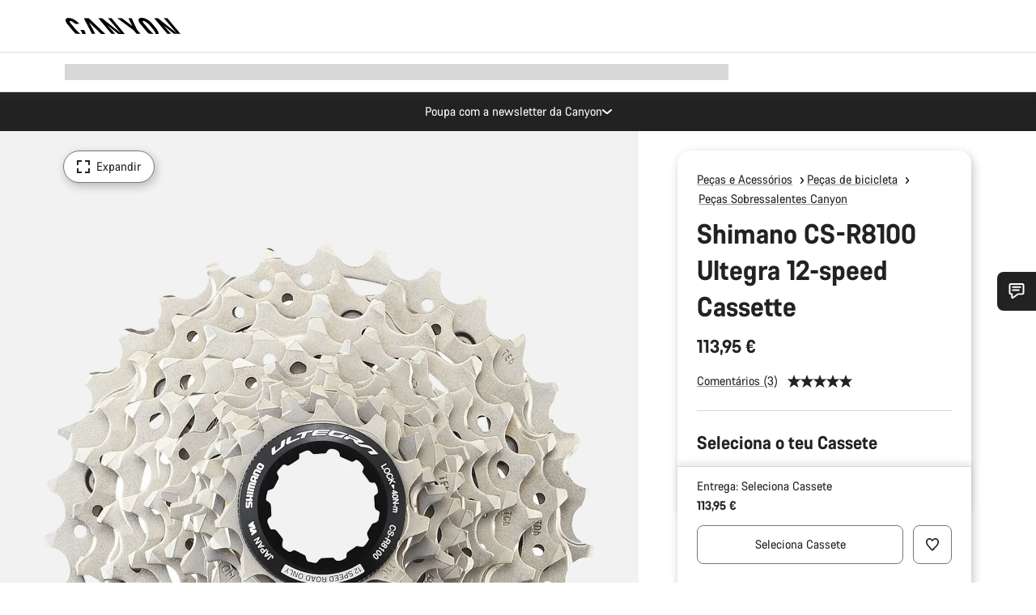

--- FILE ---
content_type: text/html;charset=UTF-8
request_url: https://www.canyon.com/pt-pt/gear/bike-parts/spare-wear-parts/shimano-cs-r8100-ultegra-12-speed-cassette/9101911.html
body_size: 35120
content:
<!DOCTYPE html><html lang="pt-pt">
<head>
<meta charset="UTF-8">

<meta http-equiv="x-ua-compatible" content="ie=edge">

<meta name="viewport" content="width=device-width, initial-scale=1, minimum-scale=1, maximum-scale=5, user-scalable=yes">
<meta http-equiv="delegate-ch" content="sec-ch-width https://dma.canyon.com; sec-ch-dpr https://dma.canyon.com; sec-ch-viewport-width https://dma.canyon.com;">

    <meta name="apple-itunes-app" content="app-id=6443914990">

    <link rel="manifest" href="/manifest.json" />




<title>
    
        
        
        Shimano CS-R8100 Ultegra 12-speed Cassette | CANYON PT
    
</title>



    


<link rel="preload" href="/on/demandware.static/Sites-RoW-Site/-/pt_PT/v1769185521150/assets/fonts/CanyonVF.woff2" as="font" type="font/woff2" crossorigin="anonymous" fetchpriority="high"/>




    


    
        <link rel="dns-prefetch" href="https://www.googletagmanager.com" />
        <link rel="preconnect" href="https://www.googletagmanager.com" crossorigin />
    
        <link rel="dns-prefetch" href="https://www.google-analytics.com" />
        <link rel="preconnect" href="https://www.google-analytics.com" crossorigin />
    


    
        <link rel="dns-prefetch" href="https://widget.trustpilot.com" />
    
        <link rel="dns-prefetch" href="https://cdn.cquotient.com" />
    
        <link rel="dns-prefetch" href="https://p.cquotient.com" />
    
        <link rel="dns-prefetch" href="https://static.hotjar.com" />
    
        <link rel="dns-prefetch" href="https://script.hotjar.com" />
    
        <link rel="dns-prefetch" href="https://connect.facebook.net" />
    
        <link rel="dns-prefetch" href="https://s.pinimg.com" />
    
        <link rel="dns-prefetch" href="https://www.googleadservices.com" />
    
        <link rel="dns-prefetch" href="https://googleads.g.doubleclick.net" />
    
        <link rel="dns-prefetch" href="https://service.force.com" />
    






    


    
        
        
    
        
        
            <link rel="preload" media="(min-width: 1921px)" href="https://www.canyon.com/dw/image/v2/BCML_PRD/on/demandware.static/-/Sites-canyon-master/default/dw8b38006b/images/full/9101911_Sh/2022/9101911_Shimano_CS-R8100_Ultegra_12-speed_Cassette_FULL.jpg?sw=1300&sfrm=png&q=90&bgcolor=F2F2F2" as="image" />
        
    
        
        
            <link rel="preload" media="(min-width: 1440px) and (max-width: 1920px)" href="https://www.canyon.com/dw/image/v2/BCML_PRD/on/demandware.static/-/Sites-canyon-master/default/dw8b38006b/images/full/9101911_Sh/2022/9101911_Shimano_CS-R8100_Ultegra_12-speed_Cassette_FULL.jpg?sw=1300&sfrm=png&q=90&bgcolor=F2F2F2" as="image" />
        
    
        
        
            <link rel="preload" media="(min-width: 1200px) and (max-width: 1439px)" href="https://www.canyon.com/dw/image/v2/BCML_PRD/on/demandware.static/-/Sites-canyon-master/default/dw8b38006b/images/full/9101911_Sh/2022/9101911_Shimano_CS-R8100_Ultegra_12-speed_Cassette_FULL.jpg?sw=1300&sfrm=png&q=90&bgcolor=F2F2F2" as="image" />
        
    
        
        
            <link rel="preload" media="(min-width: 992px) and (max-width: 1199px)" href="https://www.canyon.com/dw/image/v2/BCML_PRD/on/demandware.static/-/Sites-canyon-master/default/dw8b38006b/images/full/9101911_Sh/2022/9101911_Shimano_CS-R8100_Ultegra_12-speed_Cassette_FULL.jpg?sw=1100&sfrm=png&q=90&bgcolor=F2F2F2" as="image" />
        
    
        
        
            <link rel="preload" media="(min-width: 768px) and (max-width: 991px)" href="https://www.canyon.com/dw/image/v2/BCML_PRD/on/demandware.static/-/Sites-canyon-master/default/dw8b38006b/images/full/9101911_Sh/2022/9101911_Shimano_CS-R8100_Ultegra_12-speed_Cassette_FULL.jpg?sw=991&sfrm=png&q=90&bgcolor=F2F2F2" as="image" />
        
    
        
        
            <link rel="preload" media="(min-width: 544px) and (max-width: 767px)" href="https://www.canyon.com/dw/image/v2/BCML_PRD/on/demandware.static/-/Sites-canyon-master/default/dw8b38006b/images/full/9101911_Sh/2022/9101911_Shimano_CS-R8100_Ultegra_12-speed_Cassette_FULL.jpg?sw=767&sfrm=png&q=90&bgcolor=F2F2F2" as="image" />
        
    
        
        
            <link rel="preload" media="(max-width: 543px)" href="https://www.canyon.com/dw/image/v2/BCML_PRD/on/demandware.static/-/Sites-canyon-master/default/dw8b38006b/images/full/9101911_Sh/2022/9101911_Shimano_CS-R8100_Ultegra_12-speed_Cassette_FULL.jpg?sw=750&sfrm=png&q=90&bgcolor=F2F2F2" as="image" />
        
    







<link rel="icon" type="image/png" href="/on/demandware.static/Sites-RoW-Site/-/default/dw59b9e649/images/favicon-196x196.png" sizes="196x196" />
<link rel="icon" type="image/png" href="/on/demandware.static/Sites-RoW-Site/-/default/dwb35390c3/images/favicon-96x96.png" sizes="96x96" />
<link rel="icon" type="image/png" href="/on/demandware.static/Sites-RoW-Site/-/default/dwc42ea0d7/images/favicon-32x32.png" sizes="32x32" />
<link rel="icon" type="image/png" href="/on/demandware.static/Sites-RoW-Site/-/default/dw8b2b9fc4/images/favicon-16x16.png" sizes="16x16" />
<link rel="icon" type="image/png" href="/on/demandware.static/Sites-RoW-Site/-/default/dwd7afaec3/images/favicon-128.png" sizes="128x128" />
<link href="/on/demandware.static/Sites-RoW-Site/-/default/dwe4d135bb/images/favicon.ico" rel="shortcut icon" />





<link href="/on/demandware.static/Sites-RoW-Site/-/default/dw617b66f1/images/appicons/apple-icon.png" rel="apple-touch-icon" />
<link href="/on/demandware.static/Sites-RoW-Site/-/default/dwdf729afc/images/appicons/apple-icon-180x180.png" rel="apple-touch-icon" sizes="180x180" />
<link href="/on/demandware.static/Sites-RoW-Site/-/default/dw2eb5e320/images/appicons/apple-icon-152x152.png" rel="apple-touch-icon" sizes="152x152" />
<link href="/on/demandware.static/Sites-RoW-Site/-/default/dwf9fa603e/images/appicons/apple-icon-144x144.png" rel="apple-touch-icon" sizes="144x144" />
<link href="/on/demandware.static/Sites-RoW-Site/-/default/dw8b2a5cf4/images/appicons/apple-icon-120x120.png" rel="apple-touch-icon" sizes="120x120" />
<link href="/on/demandware.static/Sites-RoW-Site/-/default/dw549696e7/images/appicons/apple-icon-114x114.png" rel="apple-touch-icon" sizes="114x114" />
<link href="/on/demandware.static/Sites-RoW-Site/-/default/dwc9ff87c1/images/appicons/apple-icon-76x76.png" rel="apple-touch-icon" sizes="76x76" />
<link href="/on/demandware.static/Sites-RoW-Site/-/default/dwd4113aac/images/appicons/apple-icon-72x72.png" rel="apple-touch-icon" sizes="72x72" />
<link href="/on/demandware.static/Sites-RoW-Site/-/default/dw786438fe/images/appicons/apple-icon-60x60.png" rel="apple-touch-icon" sizes="60x60" />
<link href="/on/demandware.static/Sites-RoW-Site/-/default/dw987888c2/images/appicons/apple-icon-57x57.png" rel="apple-touch-icon" sizes="57x57" />



<link href="/on/demandware.static/Sites-RoW-Site/-/default/dwd3c399e8/images/appicons/android-icon-192x192.png" rel="icon" sizes="192x192" />
<link href="/on/demandware.static/Sites-RoW-Site/-/default/dw6761e88b/images/appicons/android-icon-144x144.png" rel="icon" sizes="144x144" />
<link href="/on/demandware.static/Sites-RoW-Site/-/default/dw35d3a378/images/appicons/android-icon-96x96.png" rel="icon" sizes="96x96" />
<link href="/on/demandware.static/Sites-RoW-Site/-/default/dw957e98c9/images/appicons/android-icon-72x72.png" rel="icon" sizes="72x72" />
<link href="/on/demandware.static/Sites-RoW-Site/-/default/dw13a7e648/images/appicons/android-icon-48x48.png" rel="icon" sizes="48x48" />
<link href="/on/demandware.static/Sites-RoW-Site/-/default/dw6fd07a68/images/appicons/android-icon-36x36.png" rel="icon" sizes="36x36" />


<meta name="msapplication-TileColor" content="#ffffff">
<meta name="msapplication-TileImage" content="/on/demandware.static/Sites-RoW-Site/-/default/dw5e17fc12/images/appicons/ms-icon-144x144.png">
<meta name="msapplication-config" content="/on/demandware.static/Sites-RoW-Site/-/default/dw5214a2c7/browserconfig.xml" />







<meta name="theme-color" content="#333333">





<link rel="stylesheet" href="/on/demandware.static/Sites-RoW-Site/-/pt_PT/v1769185521150/css/sharedStyle.css" fetchpriority="high" />




<link rel="stylesheet" href="/on/demandware.static/Sites-RoW-Site/-/pt_PT/v1769185521150/css/pageProductDetailStyle.css" fetchpriority="high" />






    


    



    <link rel="canonical" href="https://www.canyon.com/pt-pt/gear/bike-parts/spare-wear-parts/shimano-cs-r8100-ultegra-12-speed-cassette/9101911.html"/>








<meta name="robots" content="max-snippet:160, max-image-preview:large" />




    


    



    
        <link rel="alternate" hreflang="en-AE" href="https://www.canyon.com/en-ae/gear/bike-parts/spare-wear-parts/shimano-cs-r8100-ultegra-12-speed-cassette/9101911.html">
    
        <link rel="alternate" hreflang="en-AL" href="https://www.canyon.com/en-al/gear/bike-parts/spare-wear-parts/shimano-cs-r8100-ultegra-12-speed-cassette/9101911.html">
    
        <link rel="alternate" hreflang="de-AT" href="https://www.canyon.com/de-at/fahrradzubehoer/fahrradteile/canyon-ersatzteile/shimano-cs-r8100-ultegra-12-fach-kassette/9101911.html">
    
        <link rel="alternate" hreflang="en-AT" href="https://www.canyon.com/en-at/gear/bike-parts/spare-wear-parts/shimano-cs-r8100-ultegra-12-speed-cassette/9101911.html">
    
        <link rel="alternate" hreflang="en-AU" href="https://www.canyon.com/en-au/gear/bike-parts/spare-wear-parts/shimano-cs-r8100-ultegra-12-speed-cassette/9101911.html">
    
        <link rel="alternate" hreflang="nl-BE" href="https://www.canyon.com/nl-be/gear/bike-parts/spare-wear-parts/shimano-cs-r8100-ultegra-12-speed-cassette/9101911.html">
    
        <link rel="alternate" hreflang="en-BE" href="https://www.canyon.com/en-be/gear/bike-parts/spare-wear-parts/shimano-cs-r8100-ultegra-12-speed-cassette/9101911.html">
    
        <link rel="alternate" hreflang="fr-BE" href="https://www.canyon.com/fr-be/accessoires-velo/composants/pieces-rechange/shimano-cs-r8100-ultegra-12-speed-cassette/9101911.html">
    
        <link rel="alternate" hreflang="en-BG" href="https://www.canyon.com/en-bg/gear/bike-parts/spare-wear-parts/shimano-cs-r8100-ultegra-12-speed-cassette/9101911.html">
    
        <link rel="alternate" hreflang="en-BH" href="https://www.canyon.com/en-bh/gear/bike-parts/spare-wear-parts/shimano-cs-r8100-ultegra-12-speed-cassette/9101911.html">
    
        <link rel="alternate" hreflang="en-BM" href="https://www.canyon.com/en-bm/gear/bike-parts/spare-wear-parts/shimano-cs-r8100-ultegra-12-speed-cassette/9101911.html">
    
        <link rel="alternate" hreflang="en-BN" href="https://www.canyon.com/en-bn/gear/bike-parts/spare-wear-parts/shimano-cs-r8100-ultegra-12-speed-cassette/9101911.html">
    
        <link rel="alternate" hreflang="es-BO" href="https://www.canyon.com/es-bo/accesorios-bicicleta/componentes/requestos-piezas/shimano-cs-r8100-ultegra-12-speed-cassette/9101911.html">
    
        <link rel="alternate" hreflang="en-BO" href="https://www.canyon.com/en-bo/gear/bike-parts/spare-wear-parts/shimano-cs-r8100-ultegra-12-speed-cassette/9101911.html">
    
        <link rel="alternate" hreflang="pt-BR" href="https://www.canyon.com/pt-br/gear/bike-parts/spare-wear-parts/shimano-cs-r8100-ultegra-12-speed-cassette/9101911.html">
    
        <link rel="alternate" hreflang="en-BR" href="https://www.canyon.com/en-br/gear/bike-parts/spare-wear-parts/shimano-cs-r8100-ultegra-12-speed-cassette/9101911.html">
    
        <link rel="alternate" hreflang="en-CA" href="https://www.canyon.com/en-ca/gear/bike-parts/spare-wear-parts/shimano-cs-r8100-ultegra-12-speed-cassette/9101911.html">
    
        <link rel="alternate" hreflang="fr-CA" href="https://www.canyon.com/fr-ca/accessoires-velo/composants/pieces-rechange/shimano-cs-r8100-ultegra-12-speed-cassette/9101911.html">
    
        <link rel="alternate" hreflang="de-CH" href="https://www.canyon.com/de-ch/fahrradzubehoer/fahrradteile/canyon-ersatzteile/shimano-cs-r8100-ultegra-12-fach-kassette/9101911.html">
    
        <link rel="alternate" hreflang="fr-CH" href="https://www.canyon.com/fr-ch/accessoires-velo/composants/pieces-rechange/shimano-cs-r8100-ultegra-12-speed-cassette/9101911.html">
    
        <link rel="alternate" hreflang="it-CH" href="https://www.canyon.com/it-ch/accessori-biciclette/componenti/ricambi-canyon/shimano-cs-r8100-ultegra-12-speed-cassette/9101911.html">
    
        <link rel="alternate" hreflang="en-CH" href="https://www.canyon.com/en-ch/gear/bike-parts/spare-wear-parts/shimano-cs-r8100-ultegra-12-speed-cassette/9101911.html">
    
        <link rel="alternate" hreflang="es-CL" href="https://www.canyon.com/es-cl/accesorios-bicicleta/componentes/requestos-piezas/shimano-cs-r8100-ultegra-12-speed-cassette/9101911.html">
    
        <link rel="alternate" hreflang="en-CL" href="https://www.canyon.com/en-cl/gear/bike-parts/spare-wear-parts/shimano-cs-r8100-ultegra-12-speed-cassette/9101911.html">
    
        <link rel="alternate" hreflang="en-CN" href="https://www.canyon.com.cn/en-cn/gear/bike-parts/spare-wear-parts/shimano-cs-r8100-ultegra-12-speed-cassette/9101911.html">
    
        <link rel="alternate" hreflang="zh-CN" href="https://www.canyon.com.cn/zh-cn/%E8%A3%85%E5%A4%87/%E8%87%AA%E8%A1%8C%E8%BD%A6-%E7%BB%84%E4%BB%B6/%E5%A4%87%E4%BB%B6-%E6%98%93%E6%8D%9F%E4%BB%B6/shimano-cs-r8100-ultegra-12-speed-cassette/9101911.html">
    
        <link rel="alternate" hreflang="es-CO" href="https://www.canyon.com/es-co/accesorios-bicicleta/componentes/requestos-piezas/shimano-cs-r8100-ultegra-12-speed-cassette/9101911.html">
    
        <link rel="alternate" hreflang="en-CO" href="https://www.canyon.com/en-co/gear/bike-parts/spare-wear-parts/shimano-cs-r8100-ultegra-12-speed-cassette/9101911.html">
    
        <link rel="alternate" hreflang="es-CR" href="https://www.canyon.com/es-cr/accesorios-bicicleta/componentes/requestos-piezas/shimano-cs-r8100-ultegra-12-speed-cassette/9101911.html">
    
        <link rel="alternate" hreflang="en-CR" href="https://www.canyon.com/en-cr/gear/bike-parts/spare-wear-parts/shimano-cs-r8100-ultegra-12-speed-cassette/9101911.html">
    
        <link rel="alternate" hreflang="en-CY" href="https://www.canyon.com/en-cy/gear/bike-parts/spare-wear-parts/shimano-cs-r8100-ultegra-12-speed-cassette/9101911.html">
    
        <link rel="alternate" hreflang="cs-CZ" href="https://www.canyon.com/cs-cz/gear/bike-parts/spare-wear-parts/shimano-cs-r8100-ultegra-12-speed-cassette/9101911.html">
    
        <link rel="alternate" hreflang="en-CZ" href="https://www.canyon.com/en-cz/gear/bike-parts/spare-wear-parts/shimano-cs-r8100-ultegra-12-speed-cassette/9101911.html">
    
        <link rel="alternate" hreflang="de-DE" href="https://www.canyon.com/de-de/fahrradzubehoer/fahrradteile/canyon-ersatzteile/shimano-cs-r8100-ultegra-12-fach-kassette/9101911.html">
    
        <link rel="alternate" hreflang="en-DE" href="https://www.canyon.com/en-de/gear/bike-parts/spare-wear-parts/shimano-cs-r8100-ultegra-12-speed-cassette/9101911.html">
    
        <link rel="alternate" hreflang="da-DK" href="https://www.canyon.com/da-dk/udstyr/cykeldele/reservedele/shimano-cs-r8100-ultegra-12-speed-cassette/9101911.html">
    
        <link rel="alternate" hreflang="en-DK" href="https://www.canyon.com/en-dk/gear/bike-parts/spare-wear-parts/shimano-cs-r8100-ultegra-12-speed-cassette/9101911.html">
    
        <link rel="alternate" hreflang="es-EC" href="https://www.canyon.com/es-ec/accesorios-bicicleta/componentes/requestos-piezas/shimano-cs-r8100-ultegra-12-speed-cassette/9101911.html">
    
        <link rel="alternate" hreflang="en-EC" href="https://www.canyon.com/en-ec/gear/bike-parts/spare-wear-parts/shimano-cs-r8100-ultegra-12-speed-cassette/9101911.html">
    
        <link rel="alternate" hreflang="en-EE" href="https://www.canyon.com/en-ee/gear/bike-parts/spare-wear-parts/shimano-cs-r8100-ultegra-12-speed-cassette/9101911.html">
    
        <link rel="alternate" hreflang="en-EG" href="https://www.canyon.com/en-eg/gear/bike-parts/spare-wear-parts/shimano-cs-r8100-ultegra-12-speed-cassette/9101911.html">
    
        <link rel="alternate" hreflang="es-ES" href="https://www.canyon.com/es-es/accesorios-bicicleta/componentes/requestos-piezas/shimano-cs-r8100-ultegra-12-speed-cassette/9101911.html">
    
        <link rel="alternate" hreflang="en-ES" href="https://www.canyon.com/en-es/gear/bike-parts/spare-wear-parts/shimano-cs-r8100-ultegra-12-speed-cassette/9101911.html">
    
        <link rel="alternate" hreflang="fi-FI" href="https://www.canyon.com/fi-fi/pyorailytarvikkeet/pyoran-komponentit/kulutusosat/shimano-cs-r8100-ultegra-12-speed-cassette/9101911.html">
    
        <link rel="alternate" hreflang="en-FI" href="https://www.canyon.com/en-fi/gear/bike-parts/spare-wear-parts/shimano-cs-r8100-ultegra-12-speed-cassette/9101911.html">
    
        <link rel="alternate" hreflang="fr-FR" href="https://www.canyon.com/fr-fr/accessoires-velo/composants/pieces-rechange/shimano-cs-r8100-ultegra-12-speed-cassette/9101911.html">
    
        <link rel="alternate" hreflang="en-FR" href="https://www.canyon.com/en-fr/gear/bike-parts/spare-wear-parts/shimano-cs-r8100-ultegra-12-speed-cassette/9101911.html">
    
        <link rel="alternate" hreflang="en-GB" href="https://www.canyon.com/en-gb/gear/bike-parts/spare-wear-parts/shimano-cs-r8100-ultegra-12-speed-cassette/9101911.html">
    
        <link rel="alternate" hreflang="en-GR" href="https://www.canyon.com/en-gr/gear/bike-parts/spare-wear-parts/shimano-cs-r8100-ultegra-12-speed-cassette/9101911.html">
    
        <link rel="alternate" hreflang="es-GT" href="https://www.canyon.com/es-gt/accesorios-bicicleta/componentes/requestos-piezas/shimano-cs-r8100-ultegra-12-speed-cassette/9101911.html">
    
        <link rel="alternate" hreflang="en-GT" href="https://www.canyon.com/en-gt/gear/bike-parts/spare-wear-parts/shimano-cs-r8100-ultegra-12-speed-cassette/9101911.html">
    
        <link rel="alternate" hreflang="en-HK" href="https://www.canyon.com/en-hk/gear/bike-parts/spare-wear-parts/shimano-cs-r8100-ultegra-12-speed-cassette/9101911.html">
    
        <link rel="alternate" hreflang="es-HN" href="https://www.canyon.com/es-hn/accesorios-bicicleta/componentes/requestos-piezas/shimano-cs-r8100-ultegra-12-speed-cassette/9101911.html">
    
        <link rel="alternate" hreflang="en-HN" href="https://www.canyon.com/en-hn/gear/bike-parts/spare-wear-parts/shimano-cs-r8100-ultegra-12-speed-cassette/9101911.html">
    
        <link rel="alternate" hreflang="en-HR" href="https://www.canyon.com/en-hr/gear/bike-parts/spare-wear-parts/shimano-cs-r8100-ultegra-12-speed-cassette/9101911.html">
    
        <link rel="alternate" hreflang="en-HU" href="https://www.canyon.com/en-hu/gear/bike-parts/spare-wear-parts/shimano-cs-r8100-ultegra-12-speed-cassette/9101911.html">
    
        <link rel="alternate" hreflang="en-ID" href="https://www.canyon.com/en-id/gear/bike-parts/spare-wear-parts/shimano-cs-r8100-ultegra-12-speed-cassette/9101911.html">
    
        <link rel="alternate" hreflang="en-IE" href="https://www.canyon.com/en-ie/gear/bike-parts/spare-wear-parts/shimano-cs-r8100-ultegra-12-speed-cassette/9101911.html">
    
        <link rel="alternate" hreflang="en-IL" href="https://www.canyon.com/en-il/gear/bike-parts/spare-wear-parts/shimano-cs-r8100-ultegra-12-speed-cassette/9101911.html">
    
        <link rel="alternate" hreflang="en-IN" href="https://www.canyon.com/en-in/gear/bike-parts/spare-wear-parts/shimano-cs-r8100-ultegra-12-speed-cassette/9101911.html">
    
        <link rel="alternate" hreflang="en-IS" href="https://www.canyon.com/en-is/gear/bike-parts/spare-wear-parts/shimano-cs-r8100-ultegra-12-speed-cassette/9101911.html">
    
        <link rel="alternate" hreflang="it-IT" href="https://www.canyon.com/it-it/accessori-biciclette/componenti/ricambi-canyon/shimano-cs-r8100-ultegra-12-speed-cassette/9101911.html">
    
        <link rel="alternate" hreflang="en-IT" href="https://www.canyon.com/en-it/gear/bike-parts/spare-wear-parts/shimano-cs-r8100-ultegra-12-speed-cassette/9101911.html">
    
        <link rel="alternate" hreflang="ja-JP" href="https://www.canyon.com/ja-jp/gear/bike-parts/spare-wear-parts/shimano-cs-r8100-ultegra-12-speed-cassette/9101911.html">
    
        <link rel="alternate" hreflang="en-JP" href="https://www.canyon.com/en-jp/gear/bike-parts/spare-wear-parts/shimano-cs-r8100-ultegra-12-speed-cassette/9101911.html">
    
        <link rel="alternate" hreflang="en-KG" href="https://www.canyon.com/en-kg/gear/bike-parts/spare-wear-parts/shimano-cs-r8100-ultegra-12-speed-cassette/9101911.html">
    
        <link rel="alternate" hreflang="ko-KR" href="https://www.canyon.com/ko-kr/gear/bike-parts/spare-wear-parts/shimano-cs-r8100-ultegra-12-speed-cassette/9101911.html">
    
        <link rel="alternate" hreflang="en-KR" href="https://www.canyon.com/en-kr/gear/bike-parts/spare-wear-parts/shimano-cs-r8100-ultegra-12-speed-cassette/9101911.html">
    
        <link rel="alternate" hreflang="en-KW" href="https://www.canyon.com/en-kw/gear/bike-parts/spare-wear-parts/shimano-cs-r8100-ultegra-12-speed-cassette/9101911.html">
    
        <link rel="alternate" hreflang="en-KZ" href="https://www.canyon.com/en-kz/gear/bike-parts/spare-wear-parts/shimano-cs-r8100-ultegra-12-speed-cassette/9101911.html">
    
        <link rel="alternate" hreflang="en-LB" href="https://www.canyon.com/en-lb/gear/bike-parts/spare-wear-parts/shimano-cs-r8100-ultegra-12-speed-cassette/9101911.html">
    
        <link rel="alternate" hreflang="en-LT" href="https://www.canyon.com/en-lt/gear/bike-parts/spare-wear-parts/shimano-cs-r8100-ultegra-12-speed-cassette/9101911.html">
    
        <link rel="alternate" hreflang="fr-LU" href="https://www.canyon.com/fr-lu/accessoires-velo/composants/pieces-rechange/shimano-cs-r8100-ultegra-12-speed-cassette/9101911.html">
    
        <link rel="alternate" hreflang="en-LU" href="https://www.canyon.com/en-lu/gear/bike-parts/spare-wear-parts/shimano-cs-r8100-ultegra-12-speed-cassette/9101911.html">
    
        <link rel="alternate" hreflang="de-LU" href="https://www.canyon.com/de-lu/fahrradzubehoer/fahrradteile/canyon-ersatzteile/shimano-cs-r8100-ultegra-12-fach-kassette/9101911.html">
    
        <link rel="alternate" hreflang="en-LV" href="https://www.canyon.com/en-lv/gear/bike-parts/spare-wear-parts/shimano-cs-r8100-ultegra-12-speed-cassette/9101911.html">
    
        <link rel="alternate" hreflang="en-MK" href="https://www.canyon.com/en-mk/gear/bike-parts/spare-wear-parts/shimano-cs-r8100-ultegra-12-speed-cassette/9101911.html">
    
        <link rel="alternate" hreflang="en-MO" href="https://www.canyon.com/en-mo/gear/bike-parts/spare-wear-parts/shimano-cs-r8100-ultegra-12-speed-cassette/9101911.html">
    
        <link rel="alternate" hreflang="en-MT" href="https://www.canyon.com/en-mt/gear/bike-parts/spare-wear-parts/shimano-cs-r8100-ultegra-12-speed-cassette/9101911.html">
    
        <link rel="alternate" hreflang="en-MU" href="https://www.canyon.com/en-mu/gear/bike-parts/spare-wear-parts/shimano-cs-r8100-ultegra-12-speed-cassette/9101911.html">
    
        <link rel="alternate" hreflang="es-MX" href="https://www.canyon.com/es-mx/accesorios-bicicleta/componentes/requestos-piezas/shimano-cs-r8100-ultegra-12-speed-cassette/9101911.html">
    
        <link rel="alternate" hreflang="en-MX" href="https://www.canyon.com/en-mx/gear/bike-parts/spare-wear-parts/shimano-cs-r8100-ultegra-12-speed-cassette/9101911.html">
    
        <link rel="alternate" hreflang="en-MY" href="https://www.canyon.com/en-my/gear/bike-parts/spare-wear-parts/shimano-cs-r8100-ultegra-12-speed-cassette/9101911.html">
    
        <link rel="alternate" hreflang="zh-MY" href="https://www.canyon.com/zh-my/%E8%A3%85%E5%A4%87/%E8%87%AA%E8%A1%8C%E8%BD%A6-%E7%BB%84%E4%BB%B6/%E5%A4%87%E4%BB%B6-%E6%98%93%E6%8D%9F%E4%BB%B6/shimano-cs-r8100-ultegra-12-speed-cassette/9101911.html">
    
        <link rel="alternate" hreflang="nl-NL" href="https://www.canyon.com/nl-nl/gear/bike-parts/spare-wear-parts/shimano-cs-r8100-ultegra-12-speed-cassette/9101911.html">
    
        <link rel="alternate" hreflang="en-NL" href="https://www.canyon.com/en-nl/gear/bike-parts/spare-wear-parts/shimano-cs-r8100-ultegra-12-speed-cassette/9101911.html">
    
        <link rel="alternate" hreflang="no-NO" href="https://www.canyon.com/no-no/sykkeltilbehor/sykkeldeler/spare-wear-parts/shimano-cs-r8100-ultegra-12-speed-cassette/9101911.html">
    
        <link rel="alternate" hreflang="en-NO" href="https://www.canyon.com/en-no/gear/bike-parts/spare-wear-parts/shimano-cs-r8100-ultegra-12-speed-cassette/9101911.html">
    
        <link rel="alternate" hreflang="en-NZ" href="https://www.canyon.com/en-nz/gear/bike-parts/spare-wear-parts/shimano-cs-r8100-ultegra-12-speed-cassette/9101911.html">
    
        <link rel="alternate" hreflang="en-OM" href="https://www.canyon.com/en-om/gear/bike-parts/spare-wear-parts/shimano-cs-r8100-ultegra-12-speed-cassette/9101911.html">
    
        <link rel="alternate" hreflang="es-PA" href="https://www.canyon.com/es-pa/accesorios-bicicleta/componentes/requestos-piezas/shimano-cs-r8100-ultegra-12-speed-cassette/9101911.html">
    
        <link rel="alternate" hreflang="en-PA" href="https://www.canyon.com/en-pa/gear/bike-parts/spare-wear-parts/shimano-cs-r8100-ultegra-12-speed-cassette/9101911.html">
    
        <link rel="alternate" hreflang="es-PE" href="https://www.canyon.com/es-pe/accesorios-bicicleta/componentes/requestos-piezas/shimano-cs-r8100-ultegra-12-speed-cassette/9101911.html">
    
        <link rel="alternate" hreflang="en-PE" href="https://www.canyon.com/en-pe/gear/bike-parts/spare-wear-parts/shimano-cs-r8100-ultegra-12-speed-cassette/9101911.html">
    
        <link rel="alternate" hreflang="en-PH" href="https://www.canyon.com/en-ph/gear/bike-parts/spare-wear-parts/shimano-cs-r8100-ultegra-12-speed-cassette/9101911.html">
    
        <link rel="alternate" hreflang="pl-PL" href="https://www.canyon.com/pl-pl/gear/bike-parts/spare-wear-parts/shimano-cs-r8100-ultegra-12-speed-cassette/9101911.html">
    
        <link rel="alternate" hreflang="en-PL" href="https://www.canyon.com/en-pl/gear/bike-parts/spare-wear-parts/shimano-cs-r8100-ultegra-12-speed-cassette/9101911.html">
    
        <link rel="alternate" hreflang="pt-PT" href="https://www.canyon.com/pt-pt/gear/bike-parts/spare-wear-parts/shimano-cs-r8100-ultegra-12-speed-cassette/9101911.html">
    
        <link rel="alternate" hreflang="en-PT" href="https://www.canyon.com/en-pt/gear/bike-parts/spare-wear-parts/shimano-cs-r8100-ultegra-12-speed-cassette/9101911.html">
    
        <link rel="alternate" hreflang="en-QA" href="https://www.canyon.com/en-qa/gear/bike-parts/spare-wear-parts/shimano-cs-r8100-ultegra-12-speed-cassette/9101911.html">
    
        <link rel="alternate" hreflang="en-RO" href="https://www.canyon.com/en-ro/gear/bike-parts/spare-wear-parts/shimano-cs-r8100-ultegra-12-speed-cassette/9101911.html">
    
        <link rel="alternate" hreflang="en-RS" href="https://www.canyon.com/en-rs/gear/bike-parts/spare-wear-parts/shimano-cs-r8100-ultegra-12-speed-cassette/9101911.html">
    
        <link rel="alternate" hreflang="en-SA" href="https://www.canyon.com/en-sa/gear/bike-parts/spare-wear-parts/shimano-cs-r8100-ultegra-12-speed-cassette/9101911.html">
    
        <link rel="alternate" hreflang="sv-SE" href="https://www.canyon.com/sv-se/cykeltillbehoer/delar/reserv-slitdelar/shimano-cs-r8100-ultegra-12-speed-cassette/9101911.html">
    
        <link rel="alternate" hreflang="en-SE" href="https://www.canyon.com/en-se/gear/bike-parts/spare-wear-parts/shimano-cs-r8100-ultegra-12-speed-cassette/9101911.html">
    
        <link rel="alternate" hreflang="en-SG" href="https://www.canyon.com/en-sg/gear/bike-parts/spare-wear-parts/shimano-cs-r8100-ultegra-12-speed-cassette/9101911.html">
    
        <link rel="alternate" hreflang="zh-SG" href="https://www.canyon.com/zh-sg/%E8%A3%85%E5%A4%87/%E8%87%AA%E8%A1%8C%E8%BD%A6-%E7%BB%84%E4%BB%B6/%E5%A4%87%E4%BB%B6-%E6%98%93%E6%8D%9F%E4%BB%B6/shimano-cs-r8100-ultegra-12-speed-cassette/9101911.html">
    
        <link rel="alternate" hreflang="en-SI" href="https://www.canyon.com/en-si/gear/bike-parts/spare-wear-parts/shimano-cs-r8100-ultegra-12-speed-cassette/9101911.html">
    
        <link rel="alternate" hreflang="cs-SK" href="https://www.canyon.com/cs-sk/gear/bike-parts/spare-wear-parts/shimano-cs-r8100-ultegra-12-speed-cassette/9101911.html">
    
        <link rel="alternate" hreflang="en-SK" href="https://www.canyon.com/en-sk/gear/bike-parts/spare-wear-parts/shimano-cs-r8100-ultegra-12-speed-cassette/9101911.html">
    
        <link rel="alternate" hreflang="en-TH" href="https://www.canyon.com/en-th/gear/bike-parts/spare-wear-parts/shimano-cs-r8100-ultegra-12-speed-cassette/9101911.html">
    
        <link rel="alternate" hreflang="en-TR" href="https://www.canyon.com/en-tr/gear/bike-parts/spare-wear-parts/shimano-cs-r8100-ultegra-12-speed-cassette/9101911.html">
    
        <link rel="alternate" hreflang="en-TW" href="https://www.canyon.com/en-tw/gear/bike-parts/spare-wear-parts/shimano-cs-r8100-ultegra-12-speed-cassette/9101911.html">
    
        <link rel="alternate" hreflang="en-UA" href="https://www.canyon.com/en-ua/gear/bike-parts/spare-wear-parts/shimano-cs-r8100-ultegra-12-speed-cassette/9101911.html">
    
        <link rel="alternate" hreflang="en-ZM" href="https://www.canyon.com/en-zm/gear/bike-parts/spare-wear-parts/shimano-cs-r8100-ultegra-12-speed-cassette/9101911.html">
    







    
    
        
    






    <meta property="og:url" content="https://www.canyon.com/pt-pt/gear/bike-parts/spare-wear-parts/shimano-cs-r8100-ultegra-12-speed-cassette/9101911.html" />
    <meta property="og:type" content="product" />
    <meta property="og:title" content="Shimano CS-R8100 Ultegra 12-speed Cassette"/>
    <meta property="og:description" content="Procura o n&uacute;mero de s&eacute;rie da tua bicicleta ou o n&uacute;mero da pe&ccedil;a para encontrares as pe&ccedil;as de reposi&ccedil;&atilde;o corretas para a tua bicicleta." />
    <meta property="og:app_id" content="" />
    
        <meta property="og:image" content="https://www.canyon.com/dw/image/v2/BCML_PRD/on/demandware.static/-/Sites-canyon-master/default/dw8b38006b/images/full/9101911_Sh/2022/9101911_Shimano_CS-R8100_Ultegra_12-speed_Cassette_FULL.png?sw=1064&amp;sh=599&amp;sm=fit&amp;sfrm=png" />
    





    



    <meta name="twitter:card" content="summary_large_image" />
    <meta name="twitter:site" content="@CANYON" />






    <meta name="description" content="Procura o n&uacute;mero de s&eacute;rie da tua bicicleta ou o n&uacute;mero da pe&ccedil;a para encontrares as pe&ccedil;as de reposi&ccedil;&atilde;o corretas para a tua bicicleta."/>



    <meta name="google-site-verification" content="5xYcWWvJizN8AQxIAEcvmNqOaMMi4VJEv0G5x6MZ6Dw" />






    <script type="application/ld+json">

        
            {
            "@context": "https://schema.org",
            "@type": "Organization",
            "name": "Canyon",
            "url": "https://www.canyon.com/",
            "logo": "https://www.canyon.com/on/demandware.static/Sites-RoW-Site/-/default/images/seo/logo.png",
            "contactPoint":[{
                "@type": "ContactPoint",
                "telephone": "+4926194903000",
                "contactType": "Customer service",
                "areaServed":["DE","AT"]},
                {"@type": "ContactPoint",
                "telephone": "+442085496001" ,
                "contactType": "Customer service",
                "areaServed":["GB"]},
                {"@type": "ContactPoint",
                "telephone": "+41435881100" ,
                "contactType": "Customer service",
                "areaServed":["CH"]},
                {"@type": "ContactPoint",
                "telephone": "+815037868496" ,
                "contactType": "Customer service",
                "areaServed":["JP"]},
                {"@type": "ContactPoint",
                "telephone": "+358401802620" ,
                "contactType": "Customer service",
                "areaServed":["FI"]},
                {"@type": "ContactPoint",
                "telephone": "+39045515527" ,
                "contactType": "Customer service",
                "areaServed":["IT"]},
                {"@type": "ContactPoint",
                "telephone": "+3216980399" ,
                "contactType": "Customer service",
                "areaServed":["BE"]},
                {"@type": "ContactPoint",
                "telephone": "+48914226966" ,
                "contactType": "Customer service",
                "areaServed":["PL"]},
                {"@type": "ContactPoint",
                "telephone": "+420226259001" ,
                "contactType": "Customer service",
                "areaServed":["CZ"]},
                {"@type": "ContactPoint",
                "telephone": "+421220510450" ,
                "contactType": "Customer service",
                "areaServed":["SK"]},
                {"@type": "ContactPoint",
                "telephone": "+611300712003" ,
                "contactType": "Customer service",
                "areaServed":["AU"]},
                {"@type": "ContactPoint",
                "telephone": "+61397711607" ,
                "contactType": "Customer service",
                "areaServed":["NZ"]},
                {"@type": "ContactPoint",
                "telephone": "+82316982577" ,
                "contactType": "Customer service",
                "areaServed":["KO"]},
                {"@type": "ContactPoint",
                "telephone": "+31408080485" ,
                "contactType": "Customer service",
                "areaServed":["NL"]},{"@type": "ContactPoint",
                "telephone": "+34910470740" ,
                "contactType": "Customer service",
                "areaServed":["ES"]},
                {"@type": "ContactPoint",
                "telephone": "+34911239440" ,
                "contactType": "Customer service",
                "areaServed":["PT"]},
                {"@type": "ContactPoint",
                "telephone": "+33890710132" ,
                "contactType": "Customer service",
                "areaServed":["FR"]},
                {"@type": "ContactPoint",
                "telephone": "+4570204011" ,
                "contactType": "Customer service",
                "areaServed":["DK"]},
                {"@type": "ContactPoint",
                "telephone": "+46868441440" ,
                "contactType": "Customer service",
                "areaServed":["SV"]},
                {"@type": "ContactPoint",
                "telephone": "+4745404140" ,
                "contactType": "Customer service",
                "areaServed":["NO"]},
                {"@type": "ContactPoint",
                "telephone": "+27212050073" ,
                "contactType": "Customer service",
                "areaServed":["ZA"]},
                {"@type": "ContactPoint",
                "telephone": "+6531634999" ,
                "contactType": "Customer service",
                "areaServed":["SG"]},
                {"@type": "ContactPoint",
                "telephone": "+4926194903000" ,
                "contactType": "Customer service"
                }],
                
            "sameAs": [
                "http://www.wikidata.org/entity/Q318730",
                "https://www.youtube.com/@CanyonBicycles",
                "https://www.linkedin.com/company/canyon-bicycles-gmbh/",
                "https://www.facebook.com/canyon/",
                "https://twitter.com/canyon_bikes",
                "https://www.instagram.com/canyon/",
                "https://www.strava.com/clubs/3812",
                "https://www.tiktok.com/@canyon_bicycles"
                ]
 }
        
    </script>





    


<script src="https://canyon.app.baqend.com/v1/speedkit/install.js?d=production" async crossorigin="anonymous"></script>






<meta name="format-detection" content="telephone=no" />



    



    





<meta name="js-gtm-initial-meta-groups" content="" data-gtm="[{&quot;event&quot;:&quot;initial-meta-groups&quot;,&quot;CGroup1&quot;:&quot;Parts &amp; Accessories&quot;,&quot;CGroup2&quot;:&quot;Bike Parts&quot;,&quot;CGroup3&quot;:&quot;Spare &amp; Wear Parts finder&quot;,&quot;CGroup4&quot;:&quot;&quot;,&quot;CGroup5&quot;:&quot;Shimano CS-R8100 Ultegra 12-speed Cassette&quot;}]" />


    





<meta name="js-gtm-initial-meta" content=""
data-gtm="[{&quot;event&quot;:&quot;initial-meta&quot;,&quot;Country&quot;:&quot;PT&quot;,&quot;Language&quot;:&quot;pt&quot;,&quot;PageType&quot;:&quot;catalog&quot;,&quot;SubPageType&quot;:&quot;productDetail&quot;,&quot;PageID&quot;:&quot;product &gt; 9101911&quot;,&quot;LoggedIn&quot;:&quot;false&quot;,&quot;crmId&quot;:&quot;&quot;,&quot;ABTesting&quot;:&quot;false&quot;,&quot;ABTestGroup&quot;:&quot;unknown&quot;,&quot;release&quot;:&quot;25.11.14&quot;,&quot;deviceType&quot;:&quot;webshop&quot;,&quot;viewMode&quot;:&quot;browser&quot;}]"
data-gtm-model="{&quot;enabled&quot;:true,&quot;dataLayer&quot;:[{&quot;event&quot;:&quot;initial-meta&quot;,&quot;Country&quot;:&quot;PT&quot;,&quot;Language&quot;:&quot;pt&quot;,&quot;PageType&quot;:&quot;catalog&quot;,&quot;SubPageType&quot;:&quot;productDetail&quot;,&quot;PageID&quot;:&quot;product &gt; 9101911&quot;,&quot;LoggedIn&quot;:&quot;false&quot;,&quot;crmId&quot;:&quot;&quot;,&quot;ABTesting&quot;:&quot;false&quot;,&quot;ABTestGroup&quot;:&quot;unknown&quot;,&quot;release&quot;:&quot;25.11.14&quot;,&quot;deviceType&quot;:&quot;webshop&quot;,&quot;viewMode&quot;:&quot;browser&quot;}],&quot;containerID&quot;:&quot;&quot;,&quot;internalHostRegex&quot;:&quot;^[\\w\\W]*.canyon.com[\\w\\W]*$&quot;,&quot;linkFileExtensions&quot;:[],&quot;internalContainerID&quot;:&quot;GTM-M2JG57Z&quot;,&quot;internalContainerURL&quot;:&quot;https://svr.canyon.com/gtm.js&quot;}"
data-gtm-parameters=""
data-gtm-viewmode=""
data-gtm-devicetype="">

<meta name="js-gtm-session-events" content=""
data-gtm="[]">

<script>
if (window.location === window.parent.location) {
window.dataLayer = window.dataLayer || [];
window.gtmInternalHostRegex = "^[\\w\\W]*.canyon.com[\\w\\W]*$";
window.gtmLinkFileExtensions = [];
}
</script>








<script type="text/javascript">//<!--
/* <![CDATA[ (head-active_data.js) */
var dw = (window.dw || {});
dw.ac = {
    _analytics: null,
    _events: [],
    _category: "",
    _searchData: "",
    _anact: "",
    _anact_nohit_tag: "",
    _analytics_enabled: "true",
    _timeZone: "Europe/Berlin",
    _capture: function(configs) {
        if (Object.prototype.toString.call(configs) === "[object Array]") {
            configs.forEach(captureObject);
            return;
        }
        dw.ac._events.push(configs);
    },
	capture: function() { 
		dw.ac._capture(arguments);
		// send to CQ as well:
		if (window.CQuotient) {
			window.CQuotient.trackEventsFromAC(arguments);
		}
	},
    EV_PRD_SEARCHHIT: "searchhit",
    EV_PRD_DETAIL: "detail",
    EV_PRD_RECOMMENDATION: "recommendation",
    EV_PRD_SETPRODUCT: "setproduct",
    applyContext: function(context) {
        if (typeof context === "object" && context.hasOwnProperty("category")) {
        	dw.ac._category = context.category;
        }
        if (typeof context === "object" && context.hasOwnProperty("searchData")) {
        	dw.ac._searchData = context.searchData;
        }
    },
    setDWAnalytics: function(analytics) {
        dw.ac._analytics = analytics;
    },
    eventsIsEmpty: function() {
        return 0 == dw.ac._events.length;
    }
};
/* ]]> */
// -->
</script>
<script type="text/javascript">//<!--
/* <![CDATA[ (head-cquotient.js) */
var CQuotient = window.CQuotient = {};
CQuotient.clientId = 'bcml-RoW';
CQuotient.realm = 'BCML';
CQuotient.siteId = 'RoW';
CQuotient.instanceType = 'prd';
CQuotient.locale = 'pt_PT';
CQuotient.fbPixelId = '__UNKNOWN__';
CQuotient.activities = [];
CQuotient.cqcid='';
CQuotient.cquid='';
CQuotient.cqeid='';
CQuotient.cqlid='';
CQuotient.apiHost='api.cquotient.com';
/* Turn this on to test against Staging Einstein */
/* CQuotient.useTest= true; */
CQuotient.useTest = ('true' === 'false');
CQuotient.initFromCookies = function () {
	var ca = document.cookie.split(';');
	for(var i=0;i < ca.length;i++) {
	  var c = ca[i];
	  while (c.charAt(0)==' ') c = c.substring(1,c.length);
	  if (c.indexOf('cqcid=') == 0) {
		CQuotient.cqcid=c.substring('cqcid='.length,c.length);
	  } else if (c.indexOf('cquid=') == 0) {
		  var value = c.substring('cquid='.length,c.length);
		  if (value) {
		  	var split_value = value.split("|", 3);
		  	if (split_value.length > 0) {
			  CQuotient.cquid=split_value[0];
		  	}
		  	if (split_value.length > 1) {
			  CQuotient.cqeid=split_value[1];
		  	}
		  	if (split_value.length > 2) {
			  CQuotient.cqlid=split_value[2];
		  	}
		  }
	  }
	}
}
CQuotient.getCQCookieId = function () {
	if(window.CQuotient.cqcid == '')
		window.CQuotient.initFromCookies();
	return window.CQuotient.cqcid;
};
CQuotient.getCQUserId = function () {
	if(window.CQuotient.cquid == '')
		window.CQuotient.initFromCookies();
	return window.CQuotient.cquid;
};
CQuotient.getCQHashedEmail = function () {
	if(window.CQuotient.cqeid == '')
		window.CQuotient.initFromCookies();
	return window.CQuotient.cqeid;
};
CQuotient.getCQHashedLogin = function () {
	if(window.CQuotient.cqlid == '')
		window.CQuotient.initFromCookies();
	return window.CQuotient.cqlid;
};
CQuotient.trackEventsFromAC = function (/* Object or Array */ events) {
try {
	if (Object.prototype.toString.call(events) === "[object Array]") {
		events.forEach(_trackASingleCQEvent);
	} else {
		CQuotient._trackASingleCQEvent(events);
	}
} catch(err) {}
};
CQuotient._trackASingleCQEvent = function ( /* Object */ event) {
	if (event && event.id) {
		if (event.type === dw.ac.EV_PRD_DETAIL) {
			CQuotient.trackViewProduct( {id:'', alt_id: event.id, type: 'raw_sku'} );
		} // not handling the other dw.ac.* events currently
	}
};
CQuotient.trackViewProduct = function(/* Object */ cqParamData){
	var cq_params = {};
	cq_params.cookieId = CQuotient.getCQCookieId();
	cq_params.userId = CQuotient.getCQUserId();
	cq_params.emailId = CQuotient.getCQHashedEmail();
	cq_params.loginId = CQuotient.getCQHashedLogin();
	cq_params.product = cqParamData.product;
	cq_params.realm = cqParamData.realm;
	cq_params.siteId = cqParamData.siteId;
	cq_params.instanceType = cqParamData.instanceType;
	cq_params.locale = CQuotient.locale;
	
	if(CQuotient.sendActivity) {
		CQuotient.sendActivity(CQuotient.clientId, 'viewProduct', cq_params);
	} else {
		CQuotient.activities.push({activityType: 'viewProduct', parameters: cq_params});
	}
};
/* ]]> */
// -->
</script>

</head>
<body id="js-body" class="page  js-page page--ptCatalog page--sptProductDetail ">








<noscript>
<iframe src="https://svr.canyon.com/ns.html?id=GTM-M2JG57Z"
height="0" width="0" style="display:none;visibility:hidden">
</iframe>
</noscript>


<div id="app" class="app" data-action="Product-Show" data-querystring="pid=9101911" >







<div class="u-hide js-moneyPatternDataContainer" data-moneypattern="mfff.fff.fff,dd &euro;" data-removetrailingzeros="true"><!-- empty --></div>



<div class="js-globalMessages"></div>


    






<nav class="header xlt-header js-headerNavigationWrapper js-headerNavigation"
aria-label="header"
data-gtm-settings="{&quot;enabled&quot;:true}"
data-navigation-url="/on/demandware.store/Sites-RoW-Site/pt_PT/Navigation-Header"
data-topbar-url="/on/demandware.store/Sites-RoW-Site/pt_PT/Navigation-HeaderTopBar"
>
<div class="header__inner">
<div class="header__topBar">
<div class="header__topBarContainer">
<div class="header__topBarInner js-topBar">

<div class="headerTopBar__menuTriggerWrapper"></div>
<div class="headerTopBar__logoWrapper">
<a aria-label="Back to home" class="headerTopBar__logo" href="/pt-pt/" title="Canyon" aria-hidden="false" tabindex="0">



    <svg
        
        xmlns:xlink="http://www.w3.org/1999/xlink"
        class="icon icon-logo headerTopBar__logoIcon"
        aria-hidden="false"
        focusable="false"
        
    >
        
            <title>Canyon</title>
        
        
        
            <use xlink:href="/on/demandware.static/Sites-RoW-Site/-/pt_PT/v1769185521150/images/iconsNew.svg#sprite-logo"></use>
        
        
    </svg>


</a>
</div>
<div class="headerTopBar__userMenuWrapper"></div>
</div>
</div>
</div>
<div class="headerNavigationBar headerNavigationBar--preload js-navBarPreload">
<div class="headerNavigationBar__inner">
<div class="headerNavigationBar__preloadItem headerNavigationBar__preloadItem--level1 headerNavigationBar__preloadItem--menu">
<span class="u-visHidden">
Expandir a navega&ccedil;&atilde;o
</span>



    <svg
        
        xmlns:xlink="http://www.w3.org/1999/xlink"
        class="icon icon-nav headerNavigationBar__menuTriggerIcon"
        aria-hidden="false"
        focusable="false"
        
    >
        
        
        
            <use xlink:href="/on/demandware.static/Sites-RoW-Site/-/pt_PT/v1769185521150/images/iconsNew.svg#sprite-nav"></use>
        
        
    </svg>


</div>




<a class="headerNavigationBar__preloadItem headerNavigationBar__preloadItem--level1" href="/pt-pt/road-bikes/">Bicicletas de Estrada</a>


<a class="headerNavigationBar__preloadItem headerNavigationBar__preloadItem--level2" href="/pt-pt/road-bikes/endurance-bikes/">Endurance</a>




<a class="headerNavigationBar__preloadItem headerNavigationBar__preloadItem--level3" href="/pt-pt/road-bikes/endurance-bikes/endurace/">Endurace</a>





<a class="headerNavigationBar__preloadItem headerNavigationBar__preloadItem--level4" href="/pt-pt/road-bikes/endurance-bikes/endurace/?prefn1=pc_rahmen_modifikation_werkstoff&amp;prefv1=CFR#section-product-grid">Endurace CFR</a>




<a class="headerNavigationBar__preloadItem headerNavigationBar__preloadItem--level4" href="/pt-pt/road-bikes/endurance-bikes/endurace/?prefn1=pc_rahmen_modifikation_werkstoff&amp;prefv1=CF%20SLX#section-product-grid">Endurace CF SLX</a>




<a class="headerNavigationBar__preloadItem headerNavigationBar__preloadItem--level4" href="/pt-pt/road-bikes/endurance-bikes/endurace/?prefn1=pc_rahmen_modifikation_werkstoff&amp;prefv1=CF#section-product-grid">Endurace CF</a>




<a class="headerNavigationBar__preloadItem headerNavigationBar__preloadItem--level4" href="/pt-pt/road-bikes/endurance-bikes/endurace/allroad/endurace-allroad/4164.html">Endurace AllRoad</a>







<a class="headerNavigationBar__preloadItem headerNavigationBar__preloadItem--level2" href="/pt-pt/road-bikes/race-bikes/">Corrida</a>




<a class="headerNavigationBar__preloadItem headerNavigationBar__preloadItem--level3" href="/pt-pt/road-bikes/race-bikes/ultimate/">Ultimate</a>





<a class="headerNavigationBar__preloadItem headerNavigationBar__preloadItem--level4" href="/pt-pt/road-bikes/race-bikes/ultimate/?prefn1=pc_rahmen_modifikation_werkstoff&amp;prefv1=CFR#section-product-grid">Ultimate CFR</a>




<a class="headerNavigationBar__preloadItem headerNavigationBar__preloadItem--level4" href="/pt-pt/road-bikes/race-bikes/ultimate/?prefn1=pc_rahmen_modifikation_werkstoff&amp;prefv1=CF%20SLX#section-product-grid">Ultimate CF SLX</a>




<a class="headerNavigationBar__preloadItem headerNavigationBar__preloadItem--level4" href="/pt-pt/road-bikes/race-bikes/ultimate/?prefn1=pc_rahmen_modifikation_werkstoff&amp;prefv1=CF%20SL#section-product-grid">Ultimate CF</a>






<a class="headerNavigationBar__preloadItem headerNavigationBar__preloadItem--level3" href="/pt-pt/road-bikes/aero-bikes/aeroad/">Aeroad</a>





<a class="headerNavigationBar__preloadItem headerNavigationBar__preloadItem--level4" href="/pt-pt/road-bikes/aero-bikes/aeroad/?prefn1=pc_rahmen_modifikation_werkstoff&amp;prefv1=CFR#section-product-grid">Aeroad CFR</a>




<a class="headerNavigationBar__preloadItem headerNavigationBar__preloadItem--level4" href="/pt-pt/road-bikes/aero-bikes/aeroad/?prefn1=pc_rahmen_modifikation_werkstoff&amp;prefv1=CF%20SLX#section-product-grid">Aeroad CF SLX</a>







<a class="headerNavigationBar__preloadItem headerNavigationBar__preloadItem--level2" href="/pt-pt/road-bikes/aero-bikes/">Aero</a>




<a class="headerNavigationBar__preloadItem headerNavigationBar__preloadItem--level3" href="/pt-pt/road-bikes/aero-bikes/aeroad/">Aeroad</a>





<a class="headerNavigationBar__preloadItem headerNavigationBar__preloadItem--level4" href="/pt-pt/road-bikes/aero-bikes/aeroad/?prefn1=pc_rahmen_modifikation_werkstoff&amp;prefv1=CFR#section-product-grid">Aeroad CFR</a>




<a class="headerNavigationBar__preloadItem headerNavigationBar__preloadItem--level4" href="/pt-pt/road-bikes/aero-bikes/aeroad/?prefn1=pc_rahmen_modifikation_werkstoff&amp;prefv1=CF%20SLX#section-product-grid">Aeroad CF SLX</a>






<a class="headerNavigationBar__preloadItem headerNavigationBar__preloadItem--level3" href="/pt-pt/road-bikes/triathlon-bikes/speedmax/">Speedmax</a>





<a class="headerNavigationBar__preloadItem headerNavigationBar__preloadItem--level4" href="/pt-pt/road-bikes/triathlon-bikes/speedmax/?prefn1=pc_rahmen_plattformcode&amp;prefv1=R090-01#section-product-grid">Speedmax CFR TT</a>




<a class="headerNavigationBar__preloadItem headerNavigationBar__preloadItem--level4" href="/pt-pt/road-bikes/triathlon-bikes/speedmax/?prefn1=pc_rahmen_modifikation_werkstoff&amp;prefv1=CFR#section-product-grid">Speedmax CFR</a>




<a class="headerNavigationBar__preloadItem headerNavigationBar__preloadItem--level4" href="/pt-pt/road-bikes/triathlon-bikes/speedmax/?prefn1=pc_rahmen_modifikation_werkstoff&amp;prefv1=CF%20SLX#section-product-grid">Speedmax CF SLX</a>




<a class="headerNavigationBar__preloadItem headerNavigationBar__preloadItem--level4" href="/pt-pt/road-bikes/triathlon-bikes/speedmax/?prefn1=pc_rahmen_modifikation_werkstoff&amp;prefv1=CF#section-product-grid">Speedmax CF</a>







<a class="headerNavigationBar__preloadItem headerNavigationBar__preloadItem--level2" href="/pt-pt/road-bikes/triathlon-bikes/">Triatlo e TT</a>




<a class="headerNavigationBar__preloadItem headerNavigationBar__preloadItem--level3" href="/pt-pt/road-bikes/triathlon-bikes/speedmax/">Speedmax</a>





<a class="headerNavigationBar__preloadItem headerNavigationBar__preloadItem--level4" href="/pt-pt/road-bikes/triathlon-bikes/speedmax/?prefn1=pc_rahmen_plattformcode&amp;prefv1=R090-01#section-product-grid">Speedmax CFR TT</a>




<a class="headerNavigationBar__preloadItem headerNavigationBar__preloadItem--level4" href="/pt-pt/road-bikes/triathlon-bikes/speedmax/?prefn1=pc_rahmen_modifikation_werkstoff&amp;prefv1=CFR#section-product-grid">Speedmax CFR</a>




<a class="headerNavigationBar__preloadItem headerNavigationBar__preloadItem--level4" href="/pt-pt/road-bikes/triathlon-bikes/speedmax/?prefn1=pc_rahmen_modifikation_werkstoff&amp;prefv1=CF%20SLX#section-product-grid">Speedmax CF SLX</a>




<a class="headerNavigationBar__preloadItem headerNavigationBar__preloadItem--level4" href="/pt-pt/road-bikes/triathlon-bikes/speedmax/?prefn1=pc_rahmen_modifikation_werkstoff&amp;prefv1=CF#section-product-grid">Speedmax CF</a>







<a class="headerNavigationBar__preloadItem headerNavigationBar__preloadItem--level2" href="/pt-pt/road-bikes/cyclocross-bikes/">Cyclocross</a>




<a class="headerNavigationBar__preloadItem headerNavigationBar__preloadItem--level3" href="/pt-pt/road-bikes/cyclocross-bikes/inflite/">Inflite</a>





<a class="headerNavigationBar__preloadItem headerNavigationBar__preloadItem--level4" href="/pt-pt/road-bikes/cyclocross-bikes/inflite/?prefn1=pc_rahmen_modifikation_werkstoff&amp;prefv1=CFR#section-product-grid">Inflite CFR</a>




<a class="headerNavigationBar__preloadItem headerNavigationBar__preloadItem--level4" href="/pt-pt/road-bikes/cyclocross-bikes/inflite/?prefn1=pc_rahmen_modifikation_werkstoff&amp;prefv1=CF%20SLX#section-product-grid">Inflite CF SLX</a>




<a class="headerNavigationBar__preloadItem headerNavigationBar__preloadItem--level4" href="/pt-pt/road-bikes/cyclocross-bikes/inflite/?prefn1=pc_rahmen_modifikation_werkstoff&amp;prefv1=CF%20SL#section-product-grid">Inflite CF SL</a>







<a class="headerNavigationBar__preloadItem headerNavigationBar__preloadItem--level2" href="/pt-pt/bicicletas-eletricas/bicicletas-electricas-estrada/">El&eacute;tricas Estrada</a>




<a class="headerNavigationBar__preloadItem headerNavigationBar__preloadItem--level3" href="/pt-pt/electric-bikes/electric-road-bikes/endurace-on-fly/">Endurace:ONfly</a>





<a class="headerNavigationBar__preloadItem headerNavigationBar__preloadItem--level4" href="/pt-pt/electric-bikes/electric-road-bikes/endurace-on-fly/#section-product-grid">Endurace:ONfly</a>







<a class="headerNavigationBar__preloadItem headerNavigationBar__preloadItem--level2" href="/pt-pt/road-bikes/youth-road-bikes/">Youth Road</a>




<a class="headerNavigationBar__preloadItem headerNavigationBar__preloadItem--level3" href="/pt-pt/road-bikes/youth-road-bikes/road-youth-endurace/endurace-young-hero/4285.html">Endurace Young Hero</a>





<a class="headerNavigationBar__preloadItem headerNavigationBar__preloadItem--level4" href="/pt-pt/road-bikes/youth-road-bikes/road-youth-endurace/endurace-young-hero/4285.html">Endurace Young Hero</a>






<a class="headerNavigationBar__preloadItem headerNavigationBar__preloadItem--level3" href="/pt-pt/road-bikes/race-bikes/ultimate/cf-sl/ultimate-cf-young-hero/4284.html">Ultimate Young Hero</a>





<a class="headerNavigationBar__preloadItem headerNavigationBar__preloadItem--level4" href="/pt-pt/road-bikes/race-bikes/ultimate/cf-sl/ultimate-cf-young-hero/4284.html">Ultimate Young Hero</a>







<a class="headerNavigationBar__preloadItem headerNavigationBar__preloadItem--level2" href="/pt-pt/road-bikes/road-track/speedmax-track/">Pista</a>




<a class="headerNavigationBar__preloadItem headerNavigationBar__preloadItem--level3" href="/pt-pt/road-bikes/road-track/speedmax-track/">Speedmax CFR Track</a>





<a class="headerNavigationBar__preloadItem headerNavigationBar__preloadItem--level4" href="/pt-pt/road-bikes/road-track/speedmax-track/#section-product-grid">Speedmax CFR Track</a>








<a class="headerNavigationBar__preloadItem headerNavigationBar__preloadItem--level1" href="/pt-pt/gravel-bikes/">Bicicletas de Gravel</a>


<a class="headerNavigationBar__preloadItem headerNavigationBar__preloadItem--level2" href="/pt-pt/gravel-bikes/adventure/">Aventura</a>




<a class="headerNavigationBar__preloadItem headerNavigationBar__preloadItem--level3" href="/pt-pt/gravel-bikes/adventure/grizl/">Grizl</a>





<a class="headerNavigationBar__preloadItem headerNavigationBar__preloadItem--level4" href="/pt-pt/gravel-bikes/adventure/grizl/?prefn1=pc_cockpit_cockpittype&amp;prefv1=Escape#section-product-grid">Grizl Escape</a>




<a class="headerNavigationBar__preloadItem headerNavigationBar__preloadItem--level4" href="/pt-pt/gravel-bikes/adventure/grizl/?prefn1=pc_cockpit_cockpittype&amp;prefv1=OG#section-product-grid">Grizl OG</a>




<a class="headerNavigationBar__preloadItem headerNavigationBar__preloadItem--level4" href="/pt-pt/gravel-bikes/adventure/grizl/?map_prefn1=pc_werkstoff&amp;map_prefv1=Aluminium%20%28AL%29#section-product-grid">Grizl AL</a>







<a class="headerNavigationBar__preloadItem headerNavigationBar__preloadItem--level2" href="/pt-pt/gravel-bikes/race/">Race</a>




<a class="headerNavigationBar__preloadItem headerNavigationBar__preloadItem--level3" href="/pt-pt/gravel-bikes/race/grail/">Grail</a>





<a class="headerNavigationBar__preloadItem headerNavigationBar__preloadItem--level4" href="/pt-pt/gravel-bikes/race/grail/?prefn1=pc_rahmen_modifikation_werkstoff&amp;prefv1=CFR#section-product-grid">Grail CFR</a>




<a class="headerNavigationBar__preloadItem headerNavigationBar__preloadItem--level4" href="/pt-pt/gravel-bikes/race/grail/?prefn1=pc_rahmen_modifikation_werkstoff&amp;prefv1=CF%20SLX#section-product-grid">Grail CF SLX</a>




<a class="headerNavigationBar__preloadItem headerNavigationBar__preloadItem--level4" href="/pt-pt/gravel-bikes/race/grail/?prefn1=pc_rahmen_modifikation_werkstoff&amp;prefv1=CF%20SL#section-product-grid">Grail CF</a>







<a class="headerNavigationBar__preloadItem headerNavigationBar__preloadItem--level2" href="/pt-pt/bicicletas-eletricas/bicicletas-electricas-gravel/">El&eacute;tricas Gravel</a>




<a class="headerNavigationBar__preloadItem headerNavigationBar__preloadItem--level3" href="/pt-pt/bicicletas-eletricas/bicicletas-electricas-gravel/grizl-on/">Grizl:ONfly</a>





<a class="headerNavigationBar__preloadItem headerNavigationBar__preloadItem--level4" href="/pt-pt/bicicletas-eletricas/bicicletas-electricas-gravel/grizl-on/#section-product-grid">Grizl:ONfly</a>








<a class="headerNavigationBar__preloadItem headerNavigationBar__preloadItem--level1" href="/pt-pt/bicicletas-eletricas/">Bicicletas El&eacute;tricas</a>


<a class="headerNavigationBar__preloadItem headerNavigationBar__preloadItem--level2" href="/pt-pt/bicicletas-eletricas/bicicletas-montanha-eletricas/">BTT El&eacute;tricas</a>




<a class="headerNavigationBar__preloadItem headerNavigationBar__preloadItem--level3" href="/pt-pt/bicicletas-eletricas/bicicletas-montanha-eletricas/spectral-on/">Spectral:ON</a>





<a class="headerNavigationBar__preloadItem headerNavigationBar__preloadItem--level4" href="/pt-pt/bicicletas-eletricas/bicicletas-montanha-eletricas/spectral-on/spectral-on/">Spectral:ON</a>




<a class="headerNavigationBar__preloadItem headerNavigationBar__preloadItem--level4" href="/pt-pt/bicicletas-eletricas/bicicletas-montanha-eletricas/spectral-on/spectral-on-fly/">Spectral:ONfly</a>






<a class="headerNavigationBar__preloadItem headerNavigationBar__preloadItem--level3" href="/pt-pt/bicicletas-eletricas/bicicletas-montanha-eletricas/neuron-on/">Neuron:ON</a>





<a class="headerNavigationBar__preloadItem headerNavigationBar__preloadItem--level4" href="/pt-pt/electric-bikes/electric-mountain-bikes/neuron-on/al/">Neuron:ON AL</a>




<a class="headerNavigationBar__preloadItem headerNavigationBar__preloadItem--level4" href="/pt-pt/bicicletas-eletricas/bicicletas-montanha-eletricas/neuron-on/neuron-on-fly/">Neuron:ONfly</a>






<a class="headerNavigationBar__preloadItem headerNavigationBar__preloadItem--level3" href="/pt-pt/bicicletas-eletricas/bicicletas-montanha-eletricas/grand-canyon-on/">Grand Canyon:ON</a>





<a class="headerNavigationBar__preloadItem headerNavigationBar__preloadItem--level4" href="/pt-pt/bicicletas-eletricas/bicicletas-montanha-eletricas/grand-canyon-on/#section-product-grid">Grand Canyon:ON</a>






<a class="headerNavigationBar__preloadItem headerNavigationBar__preloadItem--level3" href="/pt-pt/bicicletas-eletricas/bicicletas-montanha-eletricas/torque-on/">Torque:ON</a>





<a class="headerNavigationBar__preloadItem headerNavigationBar__preloadItem--level4" href="/pt-pt/bicicletas-eletricas/bicicletas-montanha-eletricas/torque-on/#section-product-grid">Torque:ON CF</a>






<a class="headerNavigationBar__preloadItem headerNavigationBar__preloadItem--level3" href="/pt-pt/electric-bikes/electric-mountain-bikes/strive-on/">Strive:ON</a>





<a class="headerNavigationBar__preloadItem headerNavigationBar__preloadItem--level4" href="/pt-pt/electric-bikes/electric-mountain-bikes/strive-on/#section-product-grid">Strive:ON CFR</a>







<a class="headerNavigationBar__preloadItem headerNavigationBar__preloadItem--level2" href="/pt-pt/bicicletas-eletricas/bicicletas-electricas-estrada/">El&eacute;tricas Estrada</a>




<a class="headerNavigationBar__preloadItem headerNavigationBar__preloadItem--level3" href="/pt-pt/electric-bikes/electric-road-bikes/endurace-on-fly/">Endurace:ONfly</a>





<a class="headerNavigationBar__preloadItem headerNavigationBar__preloadItem--level4" href="/pt-pt/electric-bikes/electric-road-bikes/endurace-on-fly/#section-product-grid">Endurace:ONfly</a>







<a class="headerNavigationBar__preloadItem headerNavigationBar__preloadItem--level2" href="/pt-pt/bicicletas-eletricas/bicicletas-electricas-gravel/">El&eacute;tricas Gravel</a>




<a class="headerNavigationBar__preloadItem headerNavigationBar__preloadItem--level3" href="/pt-pt/bicicletas-eletricas/bicicletas-electricas-gravel/grizl-on/">Grizl:ONfly</a>





<a class="headerNavigationBar__preloadItem headerNavigationBar__preloadItem--level4" href="/pt-pt/bicicletas-eletricas/bicicletas-electricas-gravel/grizl-on/#section-product-grid">Grizl:ONfly</a>







<a class="headerNavigationBar__preloadItem headerNavigationBar__preloadItem--level2" href="/pt-pt/bicicletas-eletricas/bicicletas-electricas-trekking/">El&eacute;ctricas Trekking</a>




<a class="headerNavigationBar__preloadItem headerNavigationBar__preloadItem--level3" href="/pt-pt/bicicletas-eletricas/bicicletas-electricas-trekking/pathlite-on/">Pathlite:ON</a>





<a class="headerNavigationBar__preloadItem headerNavigationBar__preloadItem--level4" href="/pt-pt/bicicletas-eletricas/bicicletas-electricas-trekking/pathlite-on/?prefn1=pc_plattform&amp;prefv1=Pathlite%3AON%20SL#section-product-grid">Pathlite:ONfly</a>




<a class="headerNavigationBar__preloadItem headerNavigationBar__preloadItem--level4" href="/pt-pt/bicicletas-eletricas/bicicletas-electricas-trekking/pathlite-on/?prefn1=pc_plattform&amp;prefv1=Pathlite%3AON%20SUV#section-product-grid">Pathlite:ON SUV</a>







<a class="headerNavigationBar__preloadItem headerNavigationBar__preloadItem--level2" href="/pt-pt/bicicletas-eletricas/bicicletas-electricas-urbanas/">Bicicletas el&eacute;tricas urbanas</a>




<a class="headerNavigationBar__preloadItem headerNavigationBar__preloadItem--level3" href="/pt-pt/bicicletas-eletricas/bicicletas-electricas-urbanas/roadlite-on/">Roadlite:ONfly</a>





<a class="headerNavigationBar__preloadItem headerNavigationBar__preloadItem--level4" href="/pt-pt/bicicletas-eletricas/bicicletas-electricas-urbanas/roadlite-on/#section-product-grid">Roadlite:ONfly</a>






<a class="headerNavigationBar__preloadItem headerNavigationBar__preloadItem--level3" href="/pt-pt/bicicletas-hibridas/bicicletas-de-cidade/citylite/?map_prefn1=pc_ebike&amp;map_prefv1=Yes#section-product-grid">Citylite:ON</a>





<a class="headerNavigationBar__preloadItem headerNavigationBar__preloadItem--level4" href="/pt-pt/bicicletas-eletricas/bicicletas-electricas-urbanas/citylite-on/?map_prefn1=pc_ebike&amp;map_prefv1=Yes#section-product-grid">Citylite:ON</a>




<a class="headerNavigationBar__preloadItem headerNavigationBar__preloadItem--level4" href="/pt-pt/bicicletas-hibridas/bicicletas-de-cidade/citylite/?map_prefn1=pc_ebike&amp;map_prefv1=No#section-product-grid">Citylite</a>








<a class="headerNavigationBar__preloadItem headerNavigationBar__preloadItem--level1" href="/pt-pt/biciclettas-btt/">BTT</a>


<a class="headerNavigationBar__preloadItem headerNavigationBar__preloadItem--level2" href="/pt-pt/biciclettas-btt/trail-bikes/">Trail</a>




<a class="headerNavigationBar__preloadItem headerNavigationBar__preloadItem--level3" href="/pt-pt/biciclettas-btt/trail-bikes/grand-canyon/">Grand Canyon</a>





<a class="headerNavigationBar__preloadItem headerNavigationBar__preloadItem--level4" href="/pt-pt/biciclettas-btt/trail-bikes/grand-canyon/?prefn1=pc_familie&amp;prefv1=Grand%20Canyon#section-product-grid">Grand Canyon</a>




<a class="headerNavigationBar__preloadItem headerNavigationBar__preloadItem--level4" href="/pt-pt/bicicletas-eletricas/bicicletas-montanha-eletricas/grand-canyon-on/#section-product-grid">Grand Canyon:ON</a>






<a class="headerNavigationBar__preloadItem headerNavigationBar__preloadItem--level3" href="/pt-pt/biciclettas-btt/trail-bikes/neuron/">Neuron</a>





<a class="headerNavigationBar__preloadItem headerNavigationBar__preloadItem--level4" href="/pt-pt/biciclettas-btt/trail-bikes/neuron/?prefn1=pc_plattform&amp;prefv1=Neuron%20CF#section-product-grid">Neuron CF</a>




<a class="headerNavigationBar__preloadItem headerNavigationBar__preloadItem--level4" href="/pt-pt/biciclettas-btt/trail-bikes/neuron/?prefn1=pc_plattform&amp;prefv1=Neuron%20AL#section-product-grid">Neuron AL</a>




<a class="headerNavigationBar__preloadItem headerNavigationBar__preloadItem--level4" href="/pt-pt/bicicletas-eletricas/bicicletas-montanha-eletricas/neuron-on/?prefn1=pc_familie&amp;prefv1=Neuron%3AON#section-product-grid">Neuron:ON</a>




<a class="headerNavigationBar__preloadItem headerNavigationBar__preloadItem--level4" href="/pt-pt/bicicletas-eletricas/bicicletas-montanha-eletricas/neuron-on/neuron-on-fly/#section-product-grid">Neuron:ONfly</a>






<a class="headerNavigationBar__preloadItem headerNavigationBar__preloadItem--level3" href="/pt-pt/biciclettas-btt/trail-bikes/spectral/">Spectral</a>





<a class="headerNavigationBar__preloadItem headerNavigationBar__preloadItem--level4" href="/pt-pt/biciclettas-btt/trail-bikes/spectral/?map_prefn1=pc_werkstoff&amp;map_prefv1=Carbon%20%28CF%29&amp;map_prefn2=pc_ebike&amp;map_prefv2=No&amp;prefn3=pgeo_federweg_gabel&amp;prefv3=150-180mm#section-product-grid">Spectral CF</a>




<a class="headerNavigationBar__preloadItem headerNavigationBar__preloadItem--level4" href="/pt-pt/biciclettas-btt/trail-bikes/spectral/?prefn1=pc_rahmen_modifikation_werkstoff&amp;prefv1=AL&amp;prefn2=pgeo_federweg_gabel&amp;prefv2=150-180mm#section-product-grid">Spectral AL</a>




<a class="headerNavigationBar__preloadItem headerNavigationBar__preloadItem--level4" href="/pt-pt/biciclettas-btt/trail-bikes/spectral/?map_prefn1=pc_werkstoff&amp;map_prefv1=Aluminium%20%28AL%29&amp;prefn2=pgeo_federweg_gabel&amp;prefv2=125-145mm#section-product-grid">Spectral 125 AL</a>




<a class="headerNavigationBar__preloadItem headerNavigationBar__preloadItem--level4" href="/pt-pt/bicicletas-eletricas/bicicletas-montanha-eletricas/spectral-on/#section-product-grid">Spectral:ON</a>




<a class="headerNavigationBar__preloadItem headerNavigationBar__preloadItem--level4" href="/pt-pt/bicicletas-eletricas/bicicletas-montanha-eletricas/spectral-on/spectral-on-fly/#section-product-grid">Spectral:ONfly</a>







<a class="headerNavigationBar__preloadItem headerNavigationBar__preloadItem--level2" href="/pt-pt/biciclettas-btt/enduro-bikes/">Enduro</a>




<a class="headerNavigationBar__preloadItem headerNavigationBar__preloadItem--level3" href="/pt-pt/biciclettas-btt/enduro-bikes/torque/">Torque</a>





<a class="headerNavigationBar__preloadItem headerNavigationBar__preloadItem--level4" href="/pt-pt/biciclettas-btt/enduro-bikes/torque/#section-product-grid">Torque</a>




<a class="headerNavigationBar__preloadItem headerNavigationBar__preloadItem--level4" href="/pt-pt/bicicletas-eletricas/bicicletas-montanha-eletricas/torque-on/#section-product-grid">Torque:ON</a>







<a class="headerNavigationBar__preloadItem headerNavigationBar__preloadItem--level2" href="/pt-pt/bicicletas-eletricas/bicicletas-montanha-eletricas/">E-BTT</a>




<a class="headerNavigationBar__preloadItem headerNavigationBar__preloadItem--level3" href="/pt-pt/bicicletas-eletricas/bicicletas-montanha-eletricas/grand-canyon-on/">Grand Canyon:ON</a>





<a class="headerNavigationBar__preloadItem headerNavigationBar__preloadItem--level4" href="/pt-pt/bicicletas-eletricas/bicicletas-montanha-eletricas/grand-canyon-on/#section-product-grid">Grand Canyon:ON</a>






<a class="headerNavigationBar__preloadItem headerNavigationBar__preloadItem--level3" href="/pt-pt/bicicletas-eletricas/bicicletas-montanha-eletricas/neuron-on/#section-product-grid">Neuron:ON</a>





<a class="headerNavigationBar__preloadItem headerNavigationBar__preloadItem--level4" href="/pt-pt/electric-bikes/electric-mountain-bikes/neuron-on/al/#section-product-grid">Neuron:ON AL</a>




<a class="headerNavigationBar__preloadItem headerNavigationBar__preloadItem--level4" href="/pt-pt/bicicletas-eletricas/bicicletas-montanha-eletricas/neuron-on/neuron-on-fly/#section-product-grid">Neuron:ONfly</a>






<a class="headerNavigationBar__preloadItem headerNavigationBar__preloadItem--level3" href="/pt-pt/bicicletas-eletricas/bicicletas-montanha-eletricas/spectral-on/#section-product-grid">Spectral:ON</a>





<a class="headerNavigationBar__preloadItem headerNavigationBar__preloadItem--level4" href="/pt-pt/bicicletas-eletricas/bicicletas-montanha-eletricas/spectral-on/spectral-on/#section-product-grid">Spectral:ON</a>




<a class="headerNavigationBar__preloadItem headerNavigationBar__preloadItem--level4" href="/pt-pt/bicicletas-eletricas/bicicletas-montanha-eletricas/spectral-on/spectral-on-fly/#section-product-grid">Spectral:ONfly</a>






<a class="headerNavigationBar__preloadItem headerNavigationBar__preloadItem--level3" href="/pt-pt/electric-bikes/electric-mountain-bikes/strive-on/">Strive:ON</a>





<a class="headerNavigationBar__preloadItem headerNavigationBar__preloadItem--level4" href="/pt-pt/electric-bikes/electric-mountain-bikes/strive-on/#section-product-grid">Strive:ON CFR</a>






<a class="headerNavigationBar__preloadItem headerNavigationBar__preloadItem--level3" href="/pt-pt/bicicletas-eletricas/bicicletas-montanha-eletricas/torque-on/#section-product-grid">Torque:ON</a>





<a class="headerNavigationBar__preloadItem headerNavigationBar__preloadItem--level4" href="/pt-pt/bicicletas-eletricas/bicicletas-montanha-eletricas/torque-on/#section-product-grid">Torque:ON CF</a>







<a class="headerNavigationBar__preloadItem headerNavigationBar__preloadItem--level2" href="/pt-pt/biciclettas-btt/cross-country-bikes/">Cross-Country</a>




<a class="headerNavigationBar__preloadItem headerNavigationBar__preloadItem--level3" href="/pt-pt/biciclettas-btt/cross-country-bikes/lux-trail/">Lux Trail</a>





<a class="headerNavigationBar__preloadItem headerNavigationBar__preloadItem--level4" href="/pt-pt/biciclettas-btt/cross-country-bikes/lux-trail/?prefn1=pc_rahmen_modifikation_werkstoff&amp;prefv1=CFR#section-product-grid">Lux Trail CFR</a>




<a class="headerNavigationBar__preloadItem headerNavigationBar__preloadItem--level4" href="/pt-pt/biciclettas-btt/cross-country-bikes/lux-trail/?prefn1=pc_rahmen_modifikation_werkstoff&amp;prefv1=CF#section-product-grid">Lux Trail CF</a>






<a class="headerNavigationBar__preloadItem headerNavigationBar__preloadItem--level3" href="/pt-pt/biciclettas-btt/cross-country-bikes/lux/">Lux World Cup</a>





<a class="headerNavigationBar__preloadItem headerNavigationBar__preloadItem--level4" href="/pt-pt/biciclettas-btt/cross-country-bikes/lux/?prefn1=pc_rahmen_modifikation_werkstoff&amp;prefv1=CFR#section-product-grid">Lux World Cup CFR</a>




<a class="headerNavigationBar__preloadItem headerNavigationBar__preloadItem--level4" href="/pt-pt/biciclettas-btt/cross-country-bikes/lux/?prefn1=pc_rahmen_modifikation_werkstoff&amp;prefv1=CF#section-product-grid">Lux World Cup CF</a>






<a class="headerNavigationBar__preloadItem headerNavigationBar__preloadItem--level3" href="/pt-pt/biciclettas-btt/cross-country-bikes/exceed/">Exceed</a>





<a class="headerNavigationBar__preloadItem headerNavigationBar__preloadItem--level4" href="/pt-pt/biciclettas-btt/cross-country-bikes/exceed/?prefn1=pc_rahmen_modifikation_werkstoff&amp;prefv1=CF#section-product-grid">Exceed CF</a>






<a class="headerNavigationBar__preloadItem headerNavigationBar__preloadItem--level3" href="/pt-pt/biciclettas-btt/trail-bikes/grand-canyon/">Grand Canyon</a>





<a class="headerNavigationBar__preloadItem headerNavigationBar__preloadItem--level4" href="/pt-pt/biciclettas-btt/trail-bikes/grand-canyon/?prefn1=pc_familie&amp;prefv1=Grand%20Canyon#section-product-grid">Grand Canyon</a>




<a class="headerNavigationBar__preloadItem headerNavigationBar__preloadItem--level4" href="/pt-pt/bicicletas-eletricas/bicicletas-montanha-eletricas/grand-canyon-on/#section-product-grid">Grand Canyon:ON</a>







<a class="headerNavigationBar__preloadItem headerNavigationBar__preloadItem--level2" href="/pt-pt/biciclettas-btt/downhill-bikes/">Downhill</a>




<a class="headerNavigationBar__preloadItem headerNavigationBar__preloadItem--level3" href="/pt-pt/biciclettas-btt/enduro-bikes/torque/">Torque</a>





<a class="headerNavigationBar__preloadItem headerNavigationBar__preloadItem--level4" href="/pt-pt/biciclettas-btt/enduro-bikes/torque/#section-product-grid">Torque</a>




<a class="headerNavigationBar__preloadItem headerNavigationBar__preloadItem--level4" href="/pt-pt/bicicletas-eletricas/bicicletas-montanha-eletricas/torque-on/#section-product-grid">Torque:ON</a>






<a class="headerNavigationBar__preloadItem headerNavigationBar__preloadItem--level3" href="/pt-pt/biciclettas-btt/downhill-bikes/sender/">Sender</a>





<a class="headerNavigationBar__preloadItem headerNavigationBar__preloadItem--level4" href="/pt-pt/biciclettas-btt/downhill-bikes/sender/#section-product-grid">Sender CFR</a>







<a class="headerNavigationBar__preloadItem headerNavigationBar__preloadItem--level2" href="/pt-pt/biciclettas-btt/dirt-jump-bikes/">Dirt Jump/Street Bikes</a>




<a class="headerNavigationBar__preloadItem headerNavigationBar__preloadItem--level3" href="/pt-pt/biciclettas-btt/dirt-jump-bikes/stitched/">Stitched</a>





<a class="headerNavigationBar__preloadItem headerNavigationBar__preloadItem--level4" href="/pt-pt/biciclettas-btt/dirt-jump-bikes/stitched/stitched-cfr-trial/">Stitched CFR Trial</a>




<a class="headerNavigationBar__preloadItem headerNavigationBar__preloadItem--level4" href="/pt-pt/biciclettas-btt/dirt-jump-bikes/stitched/360/">Stitched 360</a>







<a class="headerNavigationBar__preloadItem headerNavigationBar__preloadItem--level2" href="/pt-pt/biciclettas-btt/youth-kids/">Youth MTB</a>




<a class="headerNavigationBar__preloadItem headerNavigationBar__preloadItem--level3" href="/pt-pt/biciclettas-btt/youth-kids/?prefn1=pc_familie&amp;prefv1=Grand%20Canyon">Grand Canyon Young Hero</a>





<a class="headerNavigationBar__preloadItem headerNavigationBar__preloadItem--level4" href="/pt-pt/biciclettas-btt/youth-kids/?prefn1=pc_familie&amp;prefv1=Grand%20Canyon#section-product-grid">Grand Canyon Young Hero</a>






<a class="headerNavigationBar__preloadItem headerNavigationBar__preloadItem--level3" href="/pt-pt/biciclettas-btt/youth-kids/lux-world-cup-young-hero/lux-world-cup-cf-young-hero/3732.html">Lux Young Hero</a>





<a class="headerNavigationBar__preloadItem headerNavigationBar__preloadItem--level4" href="/pt-pt/biciclettas-btt/youth-kids/lux-world-cup-young-hero/lux-world-cup-cf-young-hero/3732.html">Lux Young Hero</a>






<a class="headerNavigationBar__preloadItem headerNavigationBar__preloadItem--level3" href="/pt-pt/biciclettas-btt/youth-kids/neuron-young-hero/neuron-young-hero/4010.html">Neuron Young Hero</a>





<a class="headerNavigationBar__preloadItem headerNavigationBar__preloadItem--level4" href="/pt-pt/biciclettas-btt/youth-kids/neuron-young-hero/neuron-young-hero/4010.html">Neuron Young Hero</a>








<a class="headerNavigationBar__preloadItem headerNavigationBar__preloadItem--level1" href="/pt-pt/bicicletas-hibridas/">Citadinas / Lazer</a>


<a class="headerNavigationBar__preloadItem headerNavigationBar__preloadItem--level2" href="/pt-pt/bicicletas-hibridas/bicicletas-de-cidade/">Cidade</a>




<a class="headerNavigationBar__preloadItem headerNavigationBar__preloadItem--level3" href="/pt-pt/bicicletas-hibridas/bicicletas-de-cidade/citylite/">Citylite</a>





<a class="headerNavigationBar__preloadItem headerNavigationBar__preloadItem--level4" href="/pt-pt/bicicletas-eletricas/bicicletas-electricas-urbanas/citylite-on/?map_prefn1=pc_ebike&amp;map_prefv1=Yes#section-product-grid">Citylite:ON</a>




<a class="headerNavigationBar__preloadItem headerNavigationBar__preloadItem--level4" href="/pt-pt/bicicletas-hibridas/bicicletas-de-cidade/citylite/?map_prefn1=pc_ebike&amp;map_prefv1=No#section-product-grid">Citylite</a>






<a class="headerNavigationBar__preloadItem headerNavigationBar__preloadItem--level3" href="/pt-pt/bicicletas-hibridas/bicicletas-de-cidade/roadlite/">Roadlite</a>





<a class="headerNavigationBar__preloadItem headerNavigationBar__preloadItem--level4" href="/pt-pt/bicicletas-eletricas/bicicletas-electricas-urbanas/roadlite-on/">Roadlite:ONfly</a>




<a class="headerNavigationBar__preloadItem headerNavigationBar__preloadItem--level4" href="/pt-pt/bicicletas-hibridas/bicicletas-de-cidade/roadlite/roadlite-al-cf/">Roadlite</a>







<a class="headerNavigationBar__preloadItem headerNavigationBar__preloadItem--level2" href="/pt-pt/bicicletas-hibridas/bicicletas-de-trekking/">Trekking</a>




<a class="headerNavigationBar__preloadItem headerNavigationBar__preloadItem--level3" href="/pt-pt/bicicletas-eletricas/bicicletas-electricas-trekking/pathlite-on/">Pathlite:ON</a>





<a class="headerNavigationBar__preloadItem headerNavigationBar__preloadItem--level4" href="/pt-pt/bicicletas-eletricas/bicicletas-electricas-trekking/pathlite-on/?prefn1=pc_plattform&amp;prefv1=Pathlite%3AON%20SL#section-product-grid">Pathlite:ONfly</a>




<a class="headerNavigationBar__preloadItem headerNavigationBar__preloadItem--level4" href="/pt-pt/bicicletas-eletricas/bicicletas-electricas-trekking/pathlite-on/?prefn1=pc_plattform&amp;prefv1=Pathlite%3AON%20SUV#section-product-grid">Pathlite:ON SUV</a>








<a class="headerNavigationBar__preloadItem headerNavigationBar__preloadItem--level1" href="/pt-pt/gear/">Pe&ccedil;as e Acess&oacute;rios</a>


<a class="headerNavigationBar__preloadItem headerNavigationBar__preloadItem--level2" href="/pt-pt/gear/bike-parts/">Pe&ccedil;as de bicicleta</a>




<a class="headerNavigationBar__preloadItem headerNavigationBar__preloadItem--level3" href="/pt-pt/gear/bike-parts/aero-bars-and-tri-extensions/">Guiadores Aerodin&acirc;micos e Extens&atilde;o de Triatlo</a>





<a class="headerNavigationBar__preloadItem headerNavigationBar__preloadItem--level3" href="/pt-pt/gear/bike-parts/bar-tape-and-grips/">Fita de guiador ou punhos</a>





<a class="headerNavigationBar__preloadItem headerNavigationBar__preloadItem--level3" href="/pt-pt/gear/bike-parts/batteries-chargers-and-adapters/">Baterias, carregadores e adaptadores</a>





<a class="headerNavigationBar__preloadItem headerNavigationBar__preloadItem--level3" href="/pt-pt/gear/bike-parts/brakes/">Trav&otilde;es</a>





<a class="headerNavigationBar__preloadItem headerNavigationBar__preloadItem--level4" href="/pt-pt/gear/bike-parts/brakes/brake-pads/">Cal&ccedil;os dos trav&otilde;es</a>




<a class="headerNavigationBar__preloadItem headerNavigationBar__preloadItem--level4" href="/pt-pt/gear/bike-parts/brakes/disc-brakes/">Rotores de travagem</a>






<a class="headerNavigationBar__preloadItem headerNavigationBar__preloadItem--level3" href="/pt-pt/gear/bike-parts/drivetrain/">Unidade de tra&ccedil;&atilde;o</a>





<a class="headerNavigationBar__preloadItem headerNavigationBar__preloadItem--level4" href="/pt-pt/gear/bike-parts/drivetrain/bottom-brackets/">Eixo de movimento pedaleiro</a>




<a class="headerNavigationBar__preloadItem headerNavigationBar__preloadItem--level4" href="/pt-pt/gear/bike-parts/drivetrain/cassettes/">Cassetes</a>




<a class="headerNavigationBar__preloadItem headerNavigationBar__preloadItem--level4" href="/pt-pt/gear/bike-parts/drivetrain/chainrings/">Coroas</a>




<a class="headerNavigationBar__preloadItem headerNavigationBar__preloadItem--level4" href="/pt-pt/gear/bike-parts/drivetrain/chains/">Correntes</a>






<a class="headerNavigationBar__preloadItem headerNavigationBar__preloadItem--level3" href="/pt-pt/gear/bike-parts/handlebars-and-stems/">Guiadores, Avan&ccedil;os e Cockpits
</a>





<a class="headerNavigationBar__preloadItem headerNavigationBar__preloadItem--level3" href="/pt-pt/gear/bike-parts/pedals-and-cleats/">Pedais e Encaixes
</a>





<a class="headerNavigationBar__preloadItem headerNavigationBar__preloadItem--level3" href="/pt-pt/gear/bike-parts/power-meters/">Medidores de Pot&ecirc;ncia</a>





<a class="headerNavigationBar__preloadItem headerNavigationBar__preloadItem--level3" href="/pt-pt/gear/bike-parts/posts-and-clamps/">Espig&otilde;es e Fixa&ccedil;&otilde;es</a>





<a class="headerNavigationBar__preloadItem headerNavigationBar__preloadItem--level3" href="/pt-pt/gear/bike-parts/">Rodas, pneus e tubos</a>





<a class="headerNavigationBar__preloadItem headerNavigationBar__preloadItem--level4" href="/pt-pt/gear/bike-parts/tyres-and-tubes/tubes/">C&acirc;maras de Ar</a>




<a class="headerNavigationBar__preloadItem headerNavigationBar__preloadItem--level4" href="/pt-pt/gear/bike-parts/tyres-and-tubes/thru-axles/">Eixos Passantes</a>




<a class="headerNavigationBar__preloadItem headerNavigationBar__preloadItem--level4" href="/pt-pt/gear/bike-parts/tyres-and-tubes/tubeless-accessories/">Acess&oacute;rios Tubeless</a>




<a class="headerNavigationBar__preloadItem headerNavigationBar__preloadItem--level4" href="/pt-pt/gear/bike-parts/tyres-and-tubes/tyres/">Pneus</a>




<a class="headerNavigationBar__preloadItem headerNavigationBar__preloadItem--level4" href="/pt-pt/gear/bike-parts/tyres-and-tubes/wheels/">Rodas</a>







<a class="headerNavigationBar__preloadItem headerNavigationBar__preloadItem--level2" href="/pt-pt/gear/accessories/">Acess&oacute;rios</a>




<a class="headerNavigationBar__preloadItem headerNavigationBar__preloadItem--level3" href="/pt-pt/gear/accessories/bags/">Bolsas</a>





<a class="headerNavigationBar__preloadItem headerNavigationBar__preloadItem--level4" href="/pt-pt/gear/accessories/bags/bike-transport/">Transporte da Bicicleta</a>




<a class="headerNavigationBar__preloadItem headerNavigationBar__preloadItem--level4" href="/pt-pt/gear/accessories/bags/backpacks-and-hip-bags/">Mochilas e bolsas para a cintura</a>




<a class="headerNavigationBar__preloadItem headerNavigationBar__preloadItem--level4" href="/pt-pt/gear/accessories/bags/bikepacking-bikebags-and-panniers/">Bikepacking, bolsas e alforges</a>




<a class="headerNavigationBar__preloadItem headerNavigationBar__preloadItem--level4" href="/pt-pt/bikepacking-and-bikebags/integrated-tool-bags/">Bolsas de ferramentas integradas</a>






<a class="headerNavigationBar__preloadItem headerNavigationBar__preloadItem--level3" href="/pt-pt/gear/accessories/bells/">Campainhas</a>





<a class="headerNavigationBar__preloadItem headerNavigationBar__preloadItem--level3" href="/pt-pt/gear/accessories/">Cuidados e revis&atilde;o da Bicicleta</a>





<a class="headerNavigationBar__preloadItem headerNavigationBar__preloadItem--level4" href="/pt-pt/gear/accessories/bikecare-and-service/bike-maintenance/">Manuten&ccedil;&atilde;o da Bicicleta</a>




<a class="headerNavigationBar__preloadItem headerNavigationBar__preloadItem--level4" href="/pt-pt/gear/accessories/bikecare-and-service/cleaners-and-lubricants/">Limpeza e Lubrificantes</a>




<a class="headerNavigationBar__preloadItem headerNavigationBar__preloadItem--level4" href="/pt-pt/gear/accessories/bikecare-and-service/decals-and-decor/">Decalques e Decora&ccedil;&atilde;o</a>




<a class="headerNavigationBar__preloadItem headerNavigationBar__preloadItem--level4" href="/pt-pt/gear/accessories/bikecare-and-service/puncture-repair/">Repara&ccedil;&atilde;o de Furos</a>




<a class="headerNavigationBar__preloadItem headerNavigationBar__preloadItem--level4" href="/pt-pt/gear/accessories/bikecare-and-service/bike-pumps/">Bombas</a>




<a class="headerNavigationBar__preloadItem headerNavigationBar__preloadItem--level4" href="/pt-pt/gear/accessories/bikecare-and-service/touch-up-pens/">Canetas de retoque Canyon</a>






<a class="headerNavigationBar__preloadItem headerNavigationBar__preloadItem--level3" href="/pt-pt/gear/accessories/cycling-water-bottles-and-bottle-cages/">Garrafas e Gaiolas para garrafas</a>





<a class="headerNavigationBar__preloadItem headerNavigationBar__preloadItem--level3" href="/pt-pt/gear/accessories/cockpit-and-handlebar-mounts/">Fixa&ccedil;&otilde;es de Cockpit e Guiador</a>





<a class="headerNavigationBar__preloadItem headerNavigationBar__preloadItem--level3" href="/pt-pt/gear/accessories/computers-and-gps/">Computadoras e Navega&ccedil;&atilde;o
</a>





<a class="headerNavigationBar__preloadItem headerNavigationBar__preloadItem--level3" href="/pt-pt/gear/accessories/fenders-and-mudguards/">Guarda-lamas e Prote&ccedil;&otilde;es</a>





<a class="headerNavigationBar__preloadItem headerNavigationBar__preloadItem--level3" href="/pt-pt/gear/accessories/kickstands/">Descansos</a>





<a class="headerNavigationBar__preloadItem headerNavigationBar__preloadItem--level3" href="/pt-pt/gear/accessories/farois/">Far&oacute;is</a>





<a class="headerNavigationBar__preloadItem headerNavigationBar__preloadItem--level3" href="/pt-pt/gear/accessories/bike-locks/">Cadeados</a>





<a class="headerNavigationBar__preloadItem headerNavigationBar__preloadItem--level3" href="/pt-pt/gear/accessories/racks/">Alforges</a>







<a class="headerNavigationBar__preloadItem headerNavigationBar__preloadItem--level1" href="/pt-pt/roupa/">Roupa</a>


<a class="headerNavigationBar__preloadItem headerNavigationBar__preloadItem--level2" href="/pt-pt/roupa/capacetes/">Capacete
</a>




<a class="headerNavigationBar__preloadItem headerNavigationBar__preloadItem--level3" href="/pt-pt/roupa/capacetes/canyon-off-road/">Capacetes de ciclismo para fora de estrada</a>





<a class="headerNavigationBar__preloadItem headerNavigationBar__preloadItem--level3" href="/pt-pt/roupa/capacetes/canyon-cfr/">Capacetes de ciclismo CFR</a>






<a class="headerNavigationBar__preloadItem headerNavigationBar__preloadItem--level2" href="/pt-pt/roupa/calcado-de-ciclismo/canyon/">Cal&ccedil;ado</a>



<a class="headerNavigationBar__preloadItem headerNavigationBar__preloadItem--level2" href="/pt-pt/roupa/camisolas/">Camisolas
</a>



<a class="headerNavigationBar__preloadItem headerNavigationBar__preloadItem--level2" href="/pt-pt/roupa/calc%C3%B5es-calc%C3%B5es%E2%80%93de-alcas-e-collants/">Cal&ccedil;as de ciclismo, cal&ccedil;&otilde;es com al&ccedil;as e fatos</a>



<a class="headerNavigationBar__preloadItem headerNavigationBar__preloadItem--level2" href="/pt-pt/roupa/casacos-e-coletes/">Casacos e Coletes
</a>



<a class="headerNavigationBar__preloadItem headerNavigationBar__preloadItem--level2" href="/pt-pt/roupa/oculos/">&Oacute;culos
</a>



<a class="headerNavigationBar__preloadItem headerNavigationBar__preloadItem--level2" href="/pt-pt/roupa/t-shirts/">T-shirts</a>



<a class="headerNavigationBar__preloadItem headerNavigationBar__preloadItem--level2" href="/pt-pt/roupa/artigos-de-ciclismo-para-a-cabeca/">Headwear</a>



<a class="headerNavigationBar__preloadItem headerNavigationBar__preloadItem--level2" href="/pt-pt/roupa/luvas/">Luvas
</a>



<a class="headerNavigationBar__preloadItem headerNavigationBar__preloadItem--level2" href="/pt-pt/roupa/camisolas-com-capuz/">Camisolas com capuz e mangas compridas</a>



<a class="headerNavigationBar__preloadItem headerNavigationBar__preloadItem--level2" href="/pt-pt/roupa/camadas-base/">Roupa Interior</a>



<a class="headerNavigationBar__preloadItem headerNavigationBar__preloadItem--level2" href="/pt-pt/roupa/aquecedores-bracos-e-pernas/">Aquecedores (pernas e bra&ccedil;os)</a>



<a class="headerNavigationBar__preloadItem headerNavigationBar__preloadItem--level2" href="/pt-pt/roupa/meias-de-ciclismo/">Socks</a>



<a class="headerNavigationBar__preloadItem headerNavigationBar__preloadItem--level2" href="/pt-pt/roupa/colec%C3%B5es-de-vestuario/">Cole&ccedil;&atilde;o de roupas</a>




<a class="headerNavigationBar__preloadItem headerNavigationBar__preloadItem--level3" href="/pt-pt/roupa/colec%C3%B5es-de-vestuario/core-collection/">Cole&ccedil;&atilde;o CORE</a>





<a class="headerNavigationBar__preloadItem headerNavigationBar__preloadItem--level3" href="/pt-pt/roupa/colec%C3%B5es-de-vestuario/colec%C3%A3o-de-roupas-cfr/">Cole&ccedil;&atilde;o de roupas CFR</a>





<a class="headerNavigationBar__preloadItem headerNavigationBar__preloadItem--level3" href="/pt-pt/roupa/colec%C3%B5es-de-vestuario/millet-x-canyon-collection/">Millet X Canyon</a>





<a class="headerNavigationBar__preloadItem headerNavigationBar__preloadItem--level3" href="/pt-pt/roupa/colec%C3%B5es-de-vestuario/adventure/">Cole&ccedil;&atilde;o Adventure</a>





<a class="headerNavigationBar__preloadItem headerNavigationBar__preloadItem--level3" href="/pt-pt/roupa/colec%C3%B5es-de-vestuario/cllctv-rideable-streetwear-collection/">CLLCTV Streetwear</a>





<a class="headerNavigationBar__preloadItem headerNavigationBar__preloadItem--level3" href="/pt-pt/roupa/colec%C3%B5es-de-vestuario/canyon-sram-collection/">CANYON//SRAM zondacrypto</a>






<a class="headerNavigationBar__preloadItem headerNavigationBar__preloadItem--level2" href="/pt-pt/roupa/mundo-das-roupas/">Roupa por Mundo das Bicicletas</a>




<a class="headerNavigationBar__preloadItem headerNavigationBar__preloadItem--level3" href="/pt-pt/roupa/?hideSelectedFilters=true&amp;map_prefn1=pc_welt&amp;map_prefv1=Road#sections-products">Estrada</a>





<a class="headerNavigationBar__preloadItem headerNavigationBar__preloadItem--level3" href="/pt-pt/gear/canyon-mountain-clothing-collection/">BTT</a>





<a class="headerNavigationBar__preloadItem headerNavigationBar__preloadItem--level3" href="/pt-pt/roupa/?hideSelectedFilters=true&amp;map_prefn1=pc_welt&amp;map_prefv1=Gravel#sections-products">Gravel</a>





<a class="headerNavigationBar__preloadItem headerNavigationBar__preloadItem--level3" href="/pt-pt/roupa/?hideSelectedFilters=true&amp;map_prefn1=pc_welt&amp;map_prefv1=Touring%7CUrban#sections-products">Citadinas &amp; Lazer</a>





<a class="headerNavigationBar__preloadItem headerNavigationBar__preloadItem--level3" href="/pt-pt/roupa/?hideSelectedFilters=true&amp;prefn1=pc_welt&amp;prefv1=Lifestyle#sections-products">Casual</a>





<a class="headerNavigationBar__preloadItem headerNavigationBar__preloadItem--level3" href="/pt-pt/roupa/?prefn1=pc_prosport&amp;prefv1=Alpecin-Deceuninck%7CCanyon%20CLLCTV%7CCFR%20GRAVEL%7CCanyon%20SRAM%20Racing%7CEmbrace%20the%20World%7CRad%20Race&amp;srule=bestsellers#sections-products">Roupa de equipa</a>






<a class="headerNavigationBar__preloadItem headerNavigationBar__preloadItem--level2" href="/pt-pt/roupa/homem/">Roupa para homem</a>



<a class="headerNavigationBar__preloadItem headerNavigationBar__preloadItem--level2" href="/pt-pt/roupa/mulher/">Roupa para mulher</a>



<a class="headerNavigationBar__preloadItem headerNavigationBar__preloadItem--level2" href="/pt-pt/roupa/?hideSelectedFilters=true&amp;map_prefn1=pc_generation&amp;map_prefv1=Child#sections-products">Roupas para crian&ccedil;as</a>



<a class="headerNavigationBar__preloadItem headerNavigationBar__preloadItem--level2" href="/pt-pt/roupa/novas-roupas/">Novidade</a>




<a class="headerNavigationBar__preloadItem headerNavigationBar__preloadItem--level1" href="/pt-pt/outlet-bikes/">Outlet</a>


<a class="headerNavigationBar__preloadItem headerNavigationBar__preloadItem--level2" href="/pt-pt/outlet-bikes/road-bikes/">Road</a>



<a class="headerNavigationBar__preloadItem headerNavigationBar__preloadItem--level2" href="/pt-pt/outlet-bikes/gravel-bikes/">Gravel</a>



<a class="headerNavigationBar__preloadItem headerNavigationBar__preloadItem--level2" href="/pt-pt/outlet-bikes/mountain-bikes/">Mountain</a>



<a class="headerNavigationBar__preloadItem headerNavigationBar__preloadItem--level2" href="/pt-pt/outlet-bikes/e-bikes/">El&eacute;tricas</a>



<a class="headerNavigationBar__preloadItem headerNavigationBar__preloadItem--level2" href="/pt-pt/outlet-bikes/hybrid-city-bikes/">Bicicletas de cidade/ trekking Outlet</a>



<a class="headerNavigationBar__preloadItem headerNavigationBar__preloadItem--level2" href="/pt-pt/outlet-bikes/gear/">Acess&oacute;rios</a>




<a class="headerNavigationBar__preloadItem headerNavigationBar__preloadItem--level1" href="/pt-pt/sale/">Sale</a>


<a class="headerNavigationBar__preloadItem headerNavigationBar__preloadItem--level2" href="/pt-pt/sale/?map_prefn1=pc_welt&amp;map_prefv1=Road#section-product-grid">Promo&ccedil;&otilde;es de estrada</a>



<a class="headerNavigationBar__preloadItem headerNavigationBar__preloadItem--level2" href="/pt-pt/sale/?map_prefn1=pc_welt&amp;map_prefv1=E-Bike#section-product-grid">Descontos em bicicletas el&eacute;tricas</a>



<a class="headerNavigationBar__preloadItem headerNavigationBar__preloadItem--level2" href="/pt-pt/sale/?map_prefn1=pc_welt&amp;map_prefv1=Mountain#section-product-grid">Promo&ccedil;&otilde;es BTT</a>



<a class="headerNavigationBar__preloadItem headerNavigationBar__preloadItem--level2" href="/pt-pt/sale/?map_prefn1=pc_welt&amp;map_prefv1=City%2FTouring#section-product-grid">Promo&ccedil;&atilde;o bicicletas de cidade / touring</a>



<a class="headerNavigationBar__preloadItem headerNavigationBar__preloadItem--level2" href="/pt-pt/sale/#gear">Descontos em equipamento</a>




<a class="headerNavigationBar__preloadItem headerNavigationBar__preloadItem--level1"
href="/pt-pt/apoio-ao-cliente/">
Manuten&ccedil;&atilde;o
</a>
























<ul class="headerUtilities__list">



    

    
        <!-- dwMarker="content" dwContentID="32bb5fce9b3af9e77f47f9b9ed" -->
        
    
    

    
    <!-- assetID: include-utility-nav-customization -->
    

    
        <!-- dwMarker="content" dwContentID="cab1b9ad22d850783cc9e06352" -->
        <li class="headerUtilities__listItem">
    <a href="https://www.canyon.com/pt-pt/my-canyon-custom-bike/" class="headerUtilities__link" data-eventaction="Quicklinks" data-eventlabel="MyCanyon" aria-hidden="false" tabindex="0">
        Personalizar
    </a>
</li>
        <!-- End content-asset -->
    





    
    

    
    <!-- assetID: include-utility-nav-why-canyon -->
    

    
        <!-- dwMarker="content" dwContentID="4cdda1baa0f1937c30e1e53c9a" -->
        <li class="headerUtilities__listItem">
    <a href="https://www.canyon.com/pt-pt/apoio-ao-cliente/conheca-nos/why-canyon.html" class="headerUtilities__link" data-eventaction="Quicklinks" data-eventlabel="Why Canyon" aria-hidden="false" tabindex="0">
        Porquê escolher Canyon?
    </a>
</li>
        <!-- End content-asset -->
    





    
    

    
    <!-- assetID: include-utility-nav-cfr -->
    

    
        <!-- dwMarker="content" dwContentID="5557e502d20f40e699fa6417bb" -->
        <li class="headerUtilities__listItem">
    <a href="https://www.canyon.com/pt-pt/cfr-1/" class="headerUtilities__link" data-eventaction="Quicklinks" data-eventlabel="Canyon Factory Racing" aria-hidden="false" tabindex="0">
        Canyon Factory Racing
    </a>
</li>
        <!-- End content-asset -->
    





    
    

    
    <!-- assetID: include-utility-nav-service-locations -->
    

    
        <!-- dwMarker="content" dwContentID="046392bfc8992ca9378ecd26e3" -->
        <li class="headerUtilities__listItem">
    <a href="https://www.canyon.com/pt-pt/apoio-ao-cliente/reparac%C3%A3o-pecas-sobressalentes-garantia/bike-service-finder.html" class="headerUtilities__link" data-eventaction="Quicklinks" data-eventlabel="Canyon Service Locations" aria-hidden="false" tabindex="0">
        Locais de serviço
    </a>
</li>
        <!-- End content-asset -->
    






        <!-- End content-asset -->
    


</ul>

</div>
</div>
</div>
</nav>




    

    
    
	 


	










    <section class="urgentMessage js-urgentMessage js-no-close-button " role="banner" data-gtm-parent="{&quot;enabled&quot;:true,&quot;dataLayer&quot;:[{&quot;event&quot;:&quot;urgent_banner&quot;,&quot;event_type&quot;:&quot;custom&quot;}]}">
        <div class="urgentMessage__container js-accordion" aria-label="Accordion">
            <div class="urgentMessage__toggleItem js-accordionItem">

                

                <div class="urgentMessage__toggleTriggerWrapper">
                    
                        <button class="urgentMessage__toggleTrigger js-accordionToggle" tabindex="0" aria-hidden="false" aria-expanded="false">
                            
                                
                                    <span class="urgentMessage__toggleTriggerInner">
                                        <span class="urgentMessage__toggleTriggerText">
                                            Poupa com a newsletter da Canyon
                                        </span>
                                        


    <svg
        
        xmlns:xlink="http://www.w3.org/1999/xlink"
        class="icon icon-caret-small urgentMessage__toggleTriggerIcon"
        aria-hidden="false"
        focusable="false"
        
    >
        
        
        
            <use xlink:href="/on/demandware.static/Sites-RoW-Site/-/pt_PT/v1769185521150/images/iconsNew.svg#sprite-caret-small"></use>
        
        
    </svg>


                                    </span>
                                
                            
                        </button>
                    
                </div>

                

                <div class="urgentMessage__toggleContent js-accordionItem__content" aria-hidden="true">
                    <div class="urgentMessage__toggleContentInner">

                        

                        <div class="urgentMessage__toggleContentClose">
                            <button class="buttonIcon js-accordionToggle" type="button" aria-hidden="true" tabindex="-1">
                                


    <svg
        
        xmlns:xlink="http://www.w3.org/1999/xlink"
        class="icon icon-close buttonIcon__icon"
        aria-hidden="false"
        focusable="false"
        
    >
        
        
        
            <use xlink:href="/on/demandware.static/Sites-RoW-Site/-/pt_PT/v1769185521150/images/iconsNew.svg#sprite-close"></use>
        
        
    </svg>


                            </button>
                        </div>

                        

                        <div class="urgentMessage__items">
                            
                                
                                    <div class="urgentMessage__item">
                                        
                                            <div class="urgentMessage__itemTitle">
                                                Poupa com a newsletter da Canyon
                                            </div>
                                        

                                        
                                            <div class="urgentMessage__itemDesc">
                                                Inscreve-te na nossa newsletter e sê o primeiro a saber quando lançamos novos produtos. Também oferecemos 10% de desconto em equipamento da Canyon! 
                                            </div>
                                        

                                        
                                            <div class="urgentMessage__itemLink">
                                                <a aria-hidden="false" href="https://www.canyon.com/pt-pt/explore-content/newsletter-subscription.html" data-eventlabel="urgent-banner-newsletter-promo" class="link link--child" tabindex="0">
                                                    Saber mais
                                                </a>
                                            </div>
                                        
                                    </div>
                                
                            
                        </div>
                    </div>
                </div>

            </div>
        </div>
    </section>


 
	

    <main class="mainContent u-pageContainer xlt-primary ">

        
    <div class="trackCustomer js-trackCustomer" data-canyoncustomerurl="/pt-pt/tlc/?cgid=canyon-spare-parts&amp;parentPid=9101911&amp;comparableVariantPid=10009554&amp;isBike=false&amp;type=pdp">
        
    </div>

        






    
    
        <script type="application/ld+json">
    {"@context":"https://schema.org","@type":"Product","name":"Shimano CS-R8100 Ultegra 12-speed Cassette","image":"https://www.canyon.com/dw/image/v2/BCML_PRD/on/demandware.static/-/Sites-canyon-master/default/dw8b38006b/images/full/9101911_Sh/2022/9101911_Shimano_CS-R8100_Ultegra_12-speed_Cassette_FULL.png","description":"Shimano - Shimano CS-R8100 Ultegra 12-speed Cassette","mpn":"9101911","SKU":"9101911","url":"https://www.canyon.com/pt-pt/gear/bike-parts/spare-wear-parts/shimano-cs-r8100-ultegra-12-speed-cassette/9101911.html","brand":{"@type":"Brand","name":"Shimano"},"aggregateRating":{"@type":"AggregateRating","ratingValue":"5","reviewCount":"3"},"offers":[{"@type":"Offer","name":"Shimano CS-R8100 Ultegra 12-speed Cassette","SKU":"10009554","price":"113.95","priceCurrency":"EUR","url":"https://www.canyon.com/pt-pt/gear/bike-parts/spare-wear-parts/shimano-cs-r8100-ultegra-12-speed-cassette/9101911.html?dwvar_9101911_pv_kassette=11-30","itemCondition":"https://schema.org/NewCondition","availability":"https://schema.org/InStock"},{"@type":"Offer","name":"Shimano CS-R8100 Ultegra 12-speed Cassette 11-34","SKU":"10009555","price":"113.95","priceCurrency":"EUR","url":"https://www.canyon.com/pt-pt/gear/bike-parts/spare-wear-parts/shimano-cs-r8100-ultegra-12-speed-cassette/9101911.html?dwvar_9101911_pv_kassette=11-34","itemCondition":"https://schema.org/NewCondition","availability":"https://schema.org/InStock"}]}
</script>

    


    <div class="productDetailsPage js-pdpContainer js-standardPdpContainer">

        
        

<div class="productDetailHeader productDetailHeader--singleProduct  productDetailHeader--gear" id="js-pdp-header">
    <div class="productDetailHeader__wrapper">

        

        <section class="productDetailHeader__row productDetailHeader__row--mainContent">
            <div class="productDetailHeader__imageCol productDetailHeader__imageCol--mainContent">

                <div class="productDetailHeader__imageColInner productDetailHeader__imageColInner--mainContent">

                    
                    <div class="productDetailHeader__heroWrapper">
                        <div class="productDetailHeader__imageColContent productDetailHeader__imageColContent--hero">
                            <div class="productDetailHeader__heroCarouselWrapper js-productHeroCarouselWrapper" id="js-pdp-hero">
                                















<div class="productHeroCarousel__container js-cssCarouselContainer  js-productHeroCarousel js-isInfiniteCarosuel"
    role="group" aria-roledescription="carousel"
    tabindex="0"
    data-index-multiplier="4"
    data-current-slide-index="0.0">
    <div class="productHeroCarousel__slidesContainer js-carousel__slidesContainer js-recommentaions-preview-data">

        <div class="productHeroCarousel__slides js-cssCarouselSlides" aria-live="polite">

            

            
            
                
                    
                    
                    
                    
                    
                    

                    
                    <div aria-hidden="true" class="productHeroCarousel__slide productHeroCarousel__slide--full js-pdpFullImage productHeroCarousel__slide-- js-carouselSlide" role="group" aria-roledescription="slide" aria-label="1 de 1">
                        <div class="productHeroCarousel__slideInner productHeroCarousel__slideInner--full productHeroCarousel__slideInner-- js-cssCarouselSlideInner">

                            
                            
                            

                            <div class="productHeroCarousel__pictureWrapper ">

                                
                                
                                

                                
                                
                                
                                    

                                    
















    
        
        <picture class="picture productHeroCarousel__picture">
            
                
            
                
                    <source
                        media="(min-width: 1921px)"
                        
                            srcset="https://www.canyon.com/dw/image/v2/BCML_PRD/on/demandware.static/-/Sites-canyon-master/default/dw8b38006b/images/full/9101911_Sh/2022/9101911_Shimano_CS-R8100_Ultegra_12-speed_Cassette_FULL.jpg?sw=1300&amp;sfrm=png&amp;q=90&amp;bgcolor=F2F2F2"
                        
                    />
                
            
                
                    <source
                        media="(min-width: 1440px)"
                        
                            srcset="https://www.canyon.com/dw/image/v2/BCML_PRD/on/demandware.static/-/Sites-canyon-master/default/dw8b38006b/images/full/9101911_Sh/2022/9101911_Shimano_CS-R8100_Ultegra_12-speed_Cassette_FULL.jpg?sw=1300&amp;sfrm=png&amp;q=90&amp;bgcolor=F2F2F2"
                        
                    />
                
            
                
                    <source
                        media="(min-width: 1200px)"
                        
                            srcset="https://www.canyon.com/dw/image/v2/BCML_PRD/on/demandware.static/-/Sites-canyon-master/default/dw8b38006b/images/full/9101911_Sh/2022/9101911_Shimano_CS-R8100_Ultegra_12-speed_Cassette_FULL.jpg?sw=1300&amp;sfrm=png&amp;q=90&amp;bgcolor=F2F2F2"
                        
                    />
                
            
                
                    <source
                        media="(min-width: 992px)"
                        
                            srcset="https://www.canyon.com/dw/image/v2/BCML_PRD/on/demandware.static/-/Sites-canyon-master/default/dw8b38006b/images/full/9101911_Sh/2022/9101911_Shimano_CS-R8100_Ultegra_12-speed_Cassette_FULL.jpg?sw=1100&amp;sfrm=png&amp;q=90&amp;bgcolor=F2F2F2"
                        
                    />
                
            
                
                    <source
                        media="(min-width: 768px)"
                        
                            srcset="https://www.canyon.com/dw/image/v2/BCML_PRD/on/demandware.static/-/Sites-canyon-master/default/dw8b38006b/images/full/9101911_Sh/2022/9101911_Shimano_CS-R8100_Ultegra_12-speed_Cassette_FULL.jpg?sw=991&amp;sfrm=png&amp;q=90&amp;bgcolor=F2F2F2"
                        
                    />
                
            
                
                    <source
                        media="(min-width: 544px)"
                        
                            srcset="https://www.canyon.com/dw/image/v2/BCML_PRD/on/demandware.static/-/Sites-canyon-master/default/dw8b38006b/images/full/9101911_Sh/2022/9101911_Shimano_CS-R8100_Ultegra_12-speed_Cassette_FULL.jpg?sw=767&amp;sfrm=png&amp;q=90&amp;bgcolor=F2F2F2"
                        
                    />
                
            
                
                    <source
                        media="(min-width: 0px)"
                        
                            srcset="https://www.canyon.com/dw/image/v2/BCML_PRD/on/demandware.static/-/Sites-canyon-master/default/dw8b38006b/images/full/9101911_Sh/2022/9101911_Shimano_CS-R8100_Ultegra_12-speed_Cassette_FULL.jpg?sw=750&amp;sfrm=png&amp;q=90&amp;bgcolor=F2F2F2"
                        
                    />
                
            
            <img
                title="Shimano CS-R8100 Ultegra 12-speed Cassette"
                alt="Shimano CS-R8100 Ultegra 12-speed Cassette"
                class="picture__image  productHeroCarousel__img"
                decoding="auto"
                
                    src="https://www.canyon.com/dw/image/v2/BCML_PRD/on/demandware.static/-/Sites-canyon-master/default/dw8b38006b/images/full/9101911_Sh/2022/9101911_Shimano_CS-R8100_Ultegra_12-speed_Cassette_FULL.jpg?sw=750&amp;sfrm=png&amp;q=90&amp;bgcolor=F2F2F2"
                    
                    
                        fetchpriority="high"
                    
                
            />
        </picture>
    




                                

                                
                            </div>

                            
                            
                                
                                
                                <div class="productHeroCarousel__zoomTriggerWrapper js-zoomTriggerWrapper">
                                    







    <button data-zoom-url="/on/demandware.store/Sites-RoW-Site/pt_PT/Product-ZoomGallery?pid=9101911"
        aria-hidden="false" aria-label="Zoom"
        class="button button--tertiary zoom__trigger js-zoom-trigger js-pdpHeroZoomTrigger"
        type="button" tabindex="0">
        


    <svg
        
        xmlns:xlink="http://www.w3.org/1999/xlink"
        class="icon icon-expand button__icon button__icon--left zoom__triggerIcon"
        aria-hidden="false"
        focusable="false"
        
    >
        
        
        
            <use xlink:href="/on/demandware.static/Sites-RoW-Site/-/pt_PT/v1769185521150/images/iconsNew.svg#sprite-expand"></use>
        
        
    </svg>


        <span class="zoom__triggerText">
            Expandir
        </span>
    </button>


                                </div>
                            
                        </div>
                    </div>
                
            
        </div>
        
    </div>

    <div class="productHeroCarousel__nav scrollSlider__controls">
        <div class="productHeroCarousel__navInner scrollSlider__controlsInner">
            <button class="productHeroCarousel__navButton productHeroCarousel__navButton--prev buttonIcon scrollSlider__navButton scrollSlider__navButton--prev js-carouselButtonPrevious js-carouselButtonAllowTabbing" type="button" aria-label="Slide Anterior">
                


    <svg
        
        xmlns:xlink="http://www.w3.org/1999/xlink"
        class="icon icon-caret-medium buttonIcon__icon scrollSlider__navButtonIcon"
        aria-hidden="false"
        focusable="false"
        
    >
        
            <title>Slide Anterior</title>
        
        
        
            <use xlink:href="/on/demandware.static/Sites-RoW-Site/-/pt_PT/v1769185521150/images/iconsNew.svg#sprite-caret-medium"></use>
        
        
    </svg>


            </button>
            <div class="productHeroCarousel__navLinks scrollSlider__navLinks js-navLinksContainer">
                <!-- empty -->
            </div>
            <button class="productHeroCarousel__navButton productHeroCarousel__navButton--next buttonIcon scrollSlider__navButton scrollSlider__navButton--next js-carouselButtonNext js-carouselButtonAllowTabbing" type="button" aria-label="Slide Seguinte">
                


    <svg
        
        xmlns:xlink="http://www.w3.org/1999/xlink"
        class="icon icon-caret-medium buttonIcon__icon  scrollSlider__navButtonIcon"
        aria-hidden="false"
        focusable="false"
        
    >
        
            <title>Slide Seguinte</title>
        
        
        
            <use xlink:href="/on/demandware.static/Sites-RoW-Site/-/pt_PT/v1769185521150/images/iconsNew.svg#sprite-caret-medium"></use>
        
        
    </svg>


            </button>
        </div>
    </div>
</div>










<div class="heroCallCenter__callCenterDataTriggerWrapper js-callcenter-data-wrapper">
    <div class="heroCallCenter__callCenterDataTriggerWrapperInner">
        <div class="heroCallCenter__callCenterDataListWrapper u-hide js-gear-data-list"></div>

        <button aria-hidden="false" aria-label="Ver variantes" data-url="/on/demandware.store/Sites-RoW-Site/pt_PT/Product-CallCenterInformation?pid=9101911" class="buttonIcon heroCallCenter__callCenterDataTriggerButton js-callcenter-data-trigger" type="button" tabindex="-1">
            


    <svg
        
        xmlns:xlink="http://www.w3.org/1999/xlink"
        class="icon icon-add buttonIcon__icon"
        aria-hidden="false"
        focusable="false"
        
    >
        
        
        
            <use xlink:href="/on/demandware.static/Sites-RoW-Site/-/pt_PT/v1769185521150/images/iconsNew.svg#sprite-add"></use>
        
        
    </svg>


        </button>
    </div>
</div>


                            </div>
                            

                        </div>
                    </div>
                </div>
            </div>
            <div class="productDetailHeader__contentCol">
                <div class="productDetailHeader__contentColInner">
                    <div class="productDetailHeader__contentColContent productDetailHeader__contentColContent--noOverlapping">

                        

                        
                        <div class="productDescription js-productDescription productDetailHeader__productDescription has-wishlist">
                            <div id="js-productsummary" class="js-productsummary">
                                
                                    



<div class="productDescription__productSummary  xlt-pdpContent js-productDescriptionProductSummary"
    
    data-current-selected-insurance=""
    data-shipping-or-current-country="PT">

    











    

    

                
                <div class="productDescription__breadcrumb">
                    


    <script type="application/ld+json">

        
            {
                "@context": "http://schema.org",
                "@type": "BreadcrumbList",
                "itemListElement": [{"@type":"ListItem","position":1,"item":"https://www.canyon.com/pt-pt/gear/","name":"Peças e Acessórios"},{"@type":"ListItem","position":2,"item":"https://www.canyon.com/pt-pt/gear/bike-parts/","name":"Peças de bicicleta"},{"@type":"ListItem","position":3,"item":"https://www.canyon.com/pt-pt/gear/bike-parts/spare-wear-parts/","name":"Peças Sobressalentes Canyon"}]
            }
        
    </script>



<div class="breadcrumb__wrapper">
    
        <a aria-hidden="false" class="link breadcrumb__item" href="https://www.canyon.com/pt-pt/gear/" tabindex="0">
            Pe&ccedil;as e Acess&oacute;rios
        </a>
    
        <a aria-hidden="false" class="link breadcrumb__item" href="https://www.canyon.com/pt-pt/gear/bike-parts/" tabindex="0">
            Pe&ccedil;as de bicicleta
        </a>
    
        <a aria-hidden="false" class="link breadcrumb__item" href="https://www.canyon.com/pt-pt/gear/bike-parts/spare-wear-parts/" tabindex="0">
            Pe&ccedil;as Sobressalentes Canyon
        </a>
    
</div>

                </div>

                
                

<h1 class="productDescription__productName xlt-pdpName js-pdpProductName">
    Shimano CS-R8100 Ultegra 12-speed Cassette
</h1>


                
                <div class="productDescription__mainInfo">
                    <div class="productDescription__mainInfoTop">

    

    











    

    <div class="productDescription__priceWrapper">
    <div class="js-pricetop-original">
        


<div class="productDescription__priceWrapperInner">
<div class="productDescription__priceSale js-productDescriptionPriceSale">

113,95 &euro;

</div>

</div>






    </div>

    
    <div class="js-pricetop-customized "><!-- empty --></div>

    


    
    
</div>


</div>

                </div>

        

    
    

    

    

                <div class="productDescription__inner">
                    <div class="productDescription__innerTop">

                        
                        











                        
                        


                        
                        


    













    
    

    <div class="productDescription__rating">
        
            <a
                href="#reviewsSlidesAnchor"
                tabindex="0"
                aria-hidden="false"
                class="productDescription__ratingTrigger productRating__container productRating__container--linked"
            > 
        

            <div class="productRating__reviewCount productRating__reviewCount--beforeStars">
                Coment&aacute;rios (3)
            </div>

            










<div class="ratingStars productRating__stars" title="5 de 5 estrelas">
    
        <div class="ratingStars__item">
            
                


    <svg
        
        xmlns:xlink="http://www.w3.org/1999/xlink"
        class="icon icon-star-filled ratingStars__icon ratingStars__icon--full"
        aria-hidden="false"
        focusable="false"
        
    >
        
        
        
            <use xlink:href="/on/demandware.static/Sites-RoW-Site/-/pt_PT/v1769185521150/images/iconsNew.svg#sprite-star-filled"></use>
        
        
    </svg>


            
        </div>
    
        <div class="ratingStars__item">
            
                


    <svg
        
        xmlns:xlink="http://www.w3.org/1999/xlink"
        class="icon icon-star-filled ratingStars__icon ratingStars__icon--full"
        aria-hidden="false"
        focusable="false"
        
    >
        
        
        
            <use xlink:href="/on/demandware.static/Sites-RoW-Site/-/pt_PT/v1769185521150/images/iconsNew.svg#sprite-star-filled"></use>
        
        
    </svg>


            
        </div>
    
        <div class="ratingStars__item">
            
                


    <svg
        
        xmlns:xlink="http://www.w3.org/1999/xlink"
        class="icon icon-star-filled ratingStars__icon ratingStars__icon--full"
        aria-hidden="false"
        focusable="false"
        
    >
        
        
        
            <use xlink:href="/on/demandware.static/Sites-RoW-Site/-/pt_PT/v1769185521150/images/iconsNew.svg#sprite-star-filled"></use>
        
        
    </svg>


            
        </div>
    
        <div class="ratingStars__item">
            
                


    <svg
        
        xmlns:xlink="http://www.w3.org/1999/xlink"
        class="icon icon-star-filled ratingStars__icon ratingStars__icon--full"
        aria-hidden="false"
        focusable="false"
        
    >
        
        
        
            <use xlink:href="/on/demandware.static/Sites-RoW-Site/-/pt_PT/v1769185521150/images/iconsNew.svg#sprite-star-filled"></use>
        
        
    </svg>


            
        </div>
    
        <div class="ratingStars__item">
            
                


    <svg
        
        xmlns:xlink="http://www.w3.org/1999/xlink"
        class="icon icon-star-filled ratingStars__icon ratingStars__icon--full"
        aria-hidden="false"
        focusable="false"
        
    >
        
        
        
            <use xlink:href="/on/demandware.static/Sites-RoW-Site/-/pt_PT/v1769185521150/images/iconsNew.svg#sprite-star-filled"></use>
        
        
    </svg>


            
        </div>
    
</div>


        
            </a>
        

        
    </div>











                        
                        



                    </div>

                    
                    <div class="productDescription__variationAttributeWrapper js-standardPDPinnerSummaryWrapper">
                        












    
        
        
            
            
            
    
        


    
        <div id="configuration-anchor" class="anchor js-postSizeSelectionTarget">
            <!-- Anchor -->
        </div>
    




    

    <div class="productConfiguration js-productConfiguration xlt-pdpVariations " data-varattr="pv_kassette">
        <div class="productConfiguration__variantListHeader">
            <div class="productConfiguration__variantListHeading">
                
                    
                    Seleciona o teu Cassete
                
            </div>
        </div>

        




        



        
        

        

        

        
        

        
        <div class="productConfiguration__options js-productConfigurationOptionsWrapper ">
    
    
    <ul class="productConfiguration__optionsList">
        
            <li class="productConfiguration__optionListItem
                productConfiguration__optionListItem--threeColumns
                productConfiguration__optionListItem--select js-productConfigurationOptionItem
                
                
                xlt-addToCart">
                
                    
                    
                    <button
                        class="productConfiguration__selectVariant
                            productConfiguration__selectVariant--button
                            productConfiguration__selectVariant--threeColumns
                            
                            js-productConfigurationSelect
                            productConfiguration__selectVariant--purchasable
                            "
                        type="button"
                        aria-hidden="false"
                        tabindex="0"
                        
                        data-product-size="11-30"
                        data-url="https://www.canyon.com/on/demandware.store/Sites-RoW-Site/pt_PT/Product-Variation?dwvar_9101911_pv_kassette=11-30&amp;pid=9101911&amp;quantity=1"
                    >
                        
                        <div class="productConfiguration__selectVariantType js-productConfigurationVariantType">
                            
                                11-30
                            
                        </div>

                        
                        
                        

                        
                        
                    </button>
                
            </li>
            
            
        
            <li class="productConfiguration__optionListItem
                productConfiguration__optionListItem--threeColumns
                productConfiguration__optionListItem--select js-productConfigurationOptionItem
                
                productConfiguration__optionListItem--last
                xlt-addToCart">
                
                    
                    
                    <button
                        class="productConfiguration__selectVariant
                            productConfiguration__selectVariant--button
                            productConfiguration__selectVariant--threeColumns
                            
                            js-productConfigurationSelect
                            productConfiguration__selectVariant--purchasable
                            "
                        type="button"
                        aria-hidden="false"
                        tabindex="0"
                        
                        data-product-size="11-34"
                        data-url="https://www.canyon.com/on/demandware.store/Sites-RoW-Site/pt_PT/Product-Variation?dwvar_9101911_pv_kassette=11-34&amp;pid=9101911&amp;quantity=1"
                    >
                        
                        <div class="productConfiguration__selectVariantType js-productConfigurationVariantType">
                            
                                11-34
                            
                        </div>

                        
                        
                        

                        
                        
                    </button>
                
            </li>
            
            
        
    </ul>
    
    
    
        
        

        
    
    <div class="productConfiguration__availability js-productAvailabilityMessage" data-rendering-type="postVariationAttributes">
        
        
        
            
            <div class="productConfiguration__availabilityHeading js-productAvailabilityMessageHeading">
                
                    
                        Entrega:
                        <span class="productConfiguration__availabilityHeadingUnselected">
                            Seleciona <span class="productDescription__configureVariantText">Cassete</span>
                        </span>
                    
                
            </div>
        

        

        
            <div class="productConfiguration__availabilityHeading productConfiguration__availabilityHeading--customized productConfiguration__availabilityHeading--hasIcon js-customizedProductAvailabilityMessageHeading u-hide">
                <!-- Customized product availability message placeholder -->
            </div>
        
    </div>


    

    
    
    

    
    

    
    

    
    




    





</div>







    </div>


    



            
        
    

    
    
    
        



    
        
    

    <div class="js-memberAccessOnlyWrapper memberAccessMessage__wrapper productTile__memberAccessOnlyWrapper u-hide productTile__memberAccessOnlyWrapper--tileHasSwatches">

        <div class="memberAccessMessage__content">
            <div class="memberAccessMessage__row memberAccessMessage__gear   productDescription__memberAccessMessage">

                
                

                    


    <svg
        
        xmlns:xlink="http://www.w3.org/1999/xlink"
        class="icon icon-lock-closed memberAccessMessage__icon js-productMemberlock-closededIcon"
        aria-hidden="false"
        focusable="false"
        
    >
        
        
        
            <use xlink:href="/on/demandware.static/Sites-RoW-Site/-/pt_PT/v1769185521150/images/iconsNew.svg#sprite-lock-closed"></use>
        
        
    </svg>


                    


    <svg
        
        xmlns:xlink="http://www.w3.org/1999/xlink"
        class="icon icon-lock-open memberAccessMessage__icon js-productMemberUnlock-closededIcon u-hide"
        aria-hidden="true"
        focusable="false"
        
    >
        
        
        
            <use xlink:href="/on/demandware.static/Sites-RoW-Site/-/pt_PT/v1769185521150/images/iconsNew.svg#sprite-lock-open"></use>
        
        
    </svg>



                

                
                <span class="memberAccessMessage__text">
                    

                        
                            
                            Produto apenas para membros.
                        

                        
                        
                            <span
    class="memberAccessMessage__registerHereWrapper js-memberAccessRegisterHere u-visHidden"
    
        data-after-login-scroll-to-section="sizePicker"
    
    
        data-aria-label="Produto apenas para membros."
    >
    <span class="memberAccessMessage__registerLink link link--button js-memberAccessRegister" aria-hidden="true" tabindex="-1" role="link">Entra aqui</span>
</span>

                        

                    
                </span>
                
                    <span class="u-hide js-memberOnlyAriaLabel" data-aria-label="Produto apenas para membros" tabindex="-1"></span>
                
            </div>
        </div>
    </div>


    






    














<div class="productDescription__promoWrapper" id="js-productDetailBuyDetails">
    













</div>







                    </div>

                    <div class="productDescription__actionsWrapper js-productActionsWrapper js-postSizeSelectionTarget">
                        
                        <div class="productDescription__addToCartContainer js-addToCart-Container" id="js-addToCart-Container">
                            












    


    
        <div class="productDescription__priceHint js-price-hint"><div class="productDescription__priceWrapperInner"><div class="productDescription__priceHintSale js-productDescriptionPriceHintSale" data-list-price="undefined" data-product-price="113.95"  data-amount-saved="undefined">113,95 €</div></div><div class="productDescription__insurancePrice js-insurance-total"></div><div class="productDescription__accessoriesPrice js-accessories-total u-hide"></div></div>
    

    
    
    
    
    <div class="productConfiguration__availability js-productAvailabilityMessage" data-rendering-type="buyingPanel">
        
        
        
            
            <div class="productConfiguration__availabilityHeading js-productAvailabilityMessageHeading">
                
                    
                        Entrega:
                        <span class="productConfiguration__availabilityHeadingUnselected">
                            Seleciona <span class="productDescription__configureVariantText">Cassete</span>
                        </span>
                    
                
            </div>
        

        

        
            <div class="productConfiguration__availabilityHeading productConfiguration__availabilityHeading--customized productConfiguration__availabilityHeading--hasIcon js-customizedProductAvailabilityMessageHeading u-hide">
                <!-- Customized product availability message placeholder -->
            </div>
        
    </div>







<div class="productDescription__buttonsWrapper js-inlineAddToCartFeedback js-pdpMainButtonsWrapper js-standardPdpAddToCartWrapper" data-totalpricevalue="113.95" data-financing-message="" data-sticky-footer-price-message="113,95 &euro; ">
    
    <div class="productDescription__addToCartWrapper xlt-pdpAddToCart js-addToCart-resultWrapper  "
        id="js-productDetailBuyButton"
        data-include-summary-url="/on/demandware.store/Sites-RoW-Site/pt_PT/Product-IncludeSummary?pid=9101911">
        



    
        <a href="#configuration-anchor" class="button button--secondary button--link productDescription__mainCta productDescription__mainCta--selectVariant js-productSelectAnchor" aria-hidden="false" tabindex="0"
            >
            


    <svg
        
        xmlns:xlink="http://www.w3.org/1999/xlink"
        class="icon icon-edit button__icon button__icon--left productDescription__mainCtaIcon productDescription__mainCtaIcon--selectVariant"
        aria-hidden="false"
        focusable="false"
        
    >
        
        
        
            <use xlink:href="/on/demandware.static/Sites-RoW-Site/-/pt_PT/v1769185521150/images/iconsNew.svg#sprite-edit"></use>
        
        
    </svg>


            <span class="button__text">
                Seleciona <span class="productDescription__configureVariantText">Cassete</span>
            </span>
        </a>
    






    
    <div class="js-productDetailEinsteinAnalytics u-visHidden">
        <!-- CQuotient Activity Tracking (viewProduct-cquotient.js) -->
<script type="text/javascript">//<!--
/* <![CDATA[ */
(function(){
	try {
		if(window.CQuotient) {
			var cq_params = {};
			cq_params.product = {
					id: '9101911',
					sku: '',
					type: '',
					alt_id: ''
				};
			cq_params.realm = "BCML";
			cq_params.siteId = "RoW";
			cq_params.instanceType = "prd";
			window.CQuotient.trackViewProduct(cq_params);
		}
	} catch(err) {}
})();
/* ]]> */
// -->
</script>
<script type="text/javascript">//<!--
/* <![CDATA[ (viewProduct-active_data.js) */
dw.ac._capture({id: "9101911", type: "detail"});
/* ]]> */
// -->
</script>
    </div>


    </div>

    
        
        <div class="productDescription__addToWishlistWrapper">
            <button
    aria-label="Adicionar &agrave; lista de desejos"
    title="Adicionar &agrave; lista de desejos"
    class="button button--secondary productDetailWishlist__button js-pdp-addtowishlist"
    type="submit"
    aria-hidden="false"
    tabindex="0"
    data-pid="9101911"
    data-add-to-wishlist-label="Adicionar &agrave; lista de desejos"
    data-remove-from-wishlist-label="Remover da lista de desejos"
    data-customizing-configuration="">
    


    <svg
        
        xmlns:xlink="http://www.w3.org/1999/xlink"
        class="icon icon-favourites productDetailWishlist__buttonIcon productDetailWishlist__buttonIcon--add"
        aria-hidden="false"
        focusable="false"
        
    >
        
        
        
            <use xlink:href="/on/demandware.static/Sites-RoW-Site/-/pt_PT/v1769185521150/images/iconsNew.svg#sprite-favourites"></use>
        
        
    </svg>


    


    <svg
        
        xmlns:xlink="http://www.w3.org/1999/xlink"
        class="icon icon-favourites-filled productDetailWishlist__buttonIcon productDetailWishlist__buttonIcon--remove"
        aria-hidden="false"
        focusable="false"
        
    >
        
        
        
            <use xlink:href="/on/demandware.static/Sites-RoW-Site/-/pt_PT/v1769185521150/images/iconsNew.svg#sprite-favourites-filled"></use>
        
        
    </svg>


    <span class="productDetailWishlist__buttonText productDetailWishlist__buttonText--add">
        Adicionar &agrave; lista de desejos
    </span>
    <span class="productDetailWishlist__buttonText productDetailWishlist__buttonText--remove">
        Remover da lista de desejos
    </span>
</button>

        </div>
    
</div>

                        </div>
                        






    <div class="productDescription__additionalInfo">
        <div class="productDescription__additionalInfoHeading">Informa&ccedil;&otilde;es adicionais</div>

        <div class="productDescription__variationSelectDisclaimerWrapper">
            

            <div class="productDescription__variationSelectDisclaimer">
                
    
    

    
    <!-- assetID: pdp-variationselection-globaldisclaimer -->
    

    
        <!-- dwMarker="content" dwContentID="b047762da2cd7eef8e869c91b4" -->
        Informação sobre os prazos de envio atuais.  








<a href="#" class="js-modalContentOverlay-1769186228162-pdp-delivery-times-overlay-new link link--child">
    
        L&ecirc; mais<!-- remove empty lines
--><!-- remove empty lines
--></a><!-- remove empty lines
-->







    <div class="modal js-modal is-onTopOfModal is-default" data-triggerclass="js-modalContentOverlay-1769186228162-pdp-delivery-times-overlay-new" data-modal-open-param="/on/demandware.store/Sites-RoW-Site/pt_PT/Include-ContentOverlayContent?cid=pdp-delivery-times-overlay-new" role="dialog" data-gtm-modal-name="pdp-delivery-times-overlay-new" aria-modal="true" aria-label="O que significa a situa&amp;ccedil;&amp;atilde;o do stock">

        
            <div data-modal-content-url="/on/demandware.store/Sites-RoW-Site/pt_PT/Include-ModalOpenContent?navigationButtons=false&amp;icon=&amp;headline=O%20que%20significa%20a%20situa%c3%a7%c3%a3o%20do%20stock&amp;headlineAssetId=&amp;closeButton=true">
                
                
            </div>
        

    </div>



        <!-- End content-asset -->
    





                
            </div>

            
            <div class="productDescription__variationSelectDisclaimer">
                <div class="productDescription__priceDisclaimer">
    
    

    
    <!-- assetID: pdp-price-disclaimer-VAT-countries -->
    

    
        <div class=" contentAsset__body content-asset">
            <!-- dwMarker="content" dwContentID="28c709de412758c6c529044e5a" -->
            <div class="productDescription__priceDisclaimerInner">
 <div class="productDescription__priceDisclaimerItem">
    <div class="productDescription__priceDisclaimerHeading">
        Incluído:
    </div>
    <ul class="productDescription__priceDisclaimerList">
      <li class="productDescription__priceDisclaimerListItem">
        <a href="https://www.canyon.com/pt-pt/apoio-ao-cliente/envio-entrega/taxes-customs-exports.html" class="link productDescription__priceDisclaimerLink" tabindex="0" aria-hidden="false" target="_blank">
            IVA
        </a>
      </li>
    </ul>
    </div>

    <div class="productDescription__priceDisclaimerItem">
    <div class="productDescription__priceDisclaimerHeading">
        não incluído:
    </div>
    <ul class="productDescription__priceDisclaimerList">
        <li class="productDescription__priceDisclaimerListItem">
            <a href="https://www.canyon.com/pt-pt/apoio-ao-cliente/envio-entrega/shipping.html" class="link productDescription__priceDisclaimerLink" tabindex="0" aria-hidden="false" target="_blank">
                Envio e embalagem
            </a>
        </li>
    </ul>
    </div>
</div>
            <!-- End content-asset -->
        </div>
    





</div>

                

            </div>
        </div>
    </div>


                    </div>

                    
                    <div class="js-productBuyingReasons" data-buyingreasonsurl="/on/demandware.store/Sites-RoW-Site/pt_PT/Product-IncludeBuyingReasons?pid=9101911&amp;isComplexCustomization=false">
                        









    
    <ul id="fulfillment-list" class="productDescription__fulfillmentList anchor anchor--offsetWithStickyNav js-accordion">
        
            
                <li class="productDescription__fulfillmentListItem js-accordionItem">
                    
                        <button
                            class="productDescription__fulfillmentTitle js-accordionToggle"
                            type="button" aria-hidden="false" tabindex="0">
                            <span class="productDescription__fulfillmentPre">
                                
                                    


    <svg
        
        xmlns:xlink="http://www.w3.org/1999/xlink"
        class="icon icon-returns productDescription__fulfillmentPreIcon"
        aria-hidden="false"
        focusable="false"
        
    >
        
        
        
            <use xlink:href="/on/demandware.static/Sites-RoW-Site/-/pt_PT/v1769185521150/images/iconsNew.svg#sprite-returns"></use>
        
        
    </svg>


                                
                            </span>
                            <span class="productDescription__fulfillmentLabel">Pol&iacute;tica de 30 dias de devolu&ccedil;&atilde;o</span>
                            <span class="productDescription__fulfillmentPost">
                                


    <svg
        
        xmlns:xlink="http://www.w3.org/1999/xlink"
        class="icon icon-caret-small productDescription__fulfillmentPostIcon"
        aria-hidden="false"
        focusable="false"
        
    >
        
        
        
            <use xlink:href="/on/demandware.static/Sites-RoW-Site/-/pt_PT/v1769185521150/images/iconsNew.svg#sprite-caret-small"></use>
        
        
    </svg>


                            </span>
                        </button>
                        <div class="productDescription__fulfillmentListAccordionContent js-accordionItem__content" aria-hidden="false">
                            <div class="productDescription__fulfillmentListAccordionContentInner">
                                <div class="productDescription__buyingReasonDescription">Se não ficares 100% satisfeito com a tua compra, podes devolvê-la nos primeiros trinta dias com um reembolso total. O peróodo de devolução começa quando recebes a encomenda e é respeitado se nos reenvias os produtos dentro desses primeiros 30 dias.</div>
                                
                            </div>
                        </div>
                    
                    
                </li>
            
        
            
                <li class="productDescription__fulfillmentListItem js-accordionItem">
                    
                        <button
                            class="productDescription__fulfillmentTitle js-accordionToggle"
                            type="button" aria-hidden="false" tabindex="0">
                            <span class="productDescription__fulfillmentPre">
                                
                                    


    <svg
        
        xmlns:xlink="http://www.w3.org/1999/xlink"
        class="icon icon-calendar productDescription__fulfillmentPreIcon"
        aria-hidden="false"
        focusable="false"
        
    >
        
        
        
            <use xlink:href="/on/demandware.static/Sites-RoW-Site/-/pt_PT/v1769185521150/images/iconsNew.svg#sprite-calendar"></use>
        
        
    </svg>


                                
                            </span>
                            <span class="productDescription__fulfillmentLabel">2 anos de garantia</span>
                            <span class="productDescription__fulfillmentPost">
                                


    <svg
        
        xmlns:xlink="http://www.w3.org/1999/xlink"
        class="icon icon-caret-small productDescription__fulfillmentPostIcon"
        aria-hidden="false"
        focusable="false"
        
    >
        
        
        
            <use xlink:href="/on/demandware.static/Sites-RoW-Site/-/pt_PT/v1769185521150/images/iconsNew.svg#sprite-caret-small"></use>
        
        
    </svg>


                            </span>
                        </button>
                        <div class="productDescription__fulfillmentListAccordionContent js-accordionItem__content" aria-hidden="false">
                            <div class="productDescription__fulfillmentListAccordionContentInner">
                                <div class="productDescription__buyingReasonDescription">Somos responsáveis dos produtos defeituosos. Se notas qualquer falha no teu equipamento dentro de um período de dois anos da data da fatura, por favor, preenche o formulário de garantia no Apoio ao Cliente.</div>
                                
                            </div>
                        </div>
                    
                    
                </li>
            
        
    </ul>

    













                    </div>

                    
                    <div id="js-productDefectsNewCondition" class="productDescription__defects">
                        











    <!-- empty -->




                    </div>
                </div>

    



</div>

                                
                            </div>
                        </div>

                        






<div class="stickyCockpitBar stickyCockpitBar--default js-stickyCockpitBar">
    <div class="stickyCockpitBar__top">
        <div class="stickyCockpitBar__topInner">

            
            <div class="stickyCockpitBar__delivery js-productAvailabilityMessageSticky ">
    
    
    
    <div class="productConfiguration__availability js-productAvailabilityMessage" data-rendering-type="stickyCockpitBar">
        
        
        
            
            <div class="productConfiguration__availabilityHeading js-productAvailabilityMessageHeading">
                
                    
                        Entrega:
                        <span class="productConfiguration__availabilityHeadingUnselected">
                            Seleciona <span class="productDescription__configureVariantText">Cassete</span>
                        </span>
                    
                
            </div>
        

        

        
            <div class="productConfiguration__availabilityHeading productConfiguration__availabilityHeading--customized productConfiguration__availabilityHeading--hasIcon js-customizedProductAvailabilityMessageHeading u-hide">
                <!-- Customized product availability message placeholder -->
            </div>
        
    </div>


</div>


            
            
            
    <div class="stickyCockpitBar__priceWrapper js-stickyCockpitBarPriceWrapperStandard">
        <div class="stickyCockpitBar__price js-stickyPrice-original">
            <!-- empty -->
        </div>
        <div class="stickyCockpitBar__price stickyCockpitBar__price--customized js-stickyPrice-customized">
            <!-- empty -->
        </div>
        <div class="stickyCockpitBar__price stickyCockpitBar__price--insurance js-insurance-total">
            <!-- empty -->
        </div>
        <div class="stickyCockpitBar__price stickyCockpitBar__price--accessories js-accessories-total u-hide">
            <!-- empty -->
        </div>
    </div>



        </div>
    </div>
    <div class="stickyCockpitBar__bottom">
        <div class="stickyCockpitBar__bottomInner">

            
            

            
            

            
            

            
            <div class="stickyCockpitBar__mainButtonWrapper">
                <button class="button button--primary stickyNavigation__addToCartSuccessFeedback u-hide js-stickyButtonFeedback">Adicionado</button>
                <div class="js-productDetailBuyButtonSticky">
                    <!-- empty -->
                </div>
            </div>

            
            <button
    aria-label="Adicionar &agrave; lista de desejos"
    title="Adicionar &agrave; lista de desejos"
    class="button button--secondary productDetailWishlist__button js-pdp-addtowishlist"
    type="submit"
    aria-hidden="false"
    tabindex="0"
    data-pid="9101911"
    data-add-to-wishlist-label="Adicionar &agrave; lista de desejos"
    data-remove-from-wishlist-label="Remover da lista de desejos"
    data-customizing-configuration="">
    


    <svg
        
        xmlns:xlink="http://www.w3.org/1999/xlink"
        class="icon icon-favourites productDetailWishlist__buttonIcon productDetailWishlist__buttonIcon--add"
        aria-hidden="false"
        focusable="false"
        
    >
        
        
        
            <use xlink:href="/on/demandware.static/Sites-RoW-Site/-/pt_PT/v1769185521150/images/iconsNew.svg#sprite-favourites"></use>
        
        
    </svg>


    


    <svg
        
        xmlns:xlink="http://www.w3.org/1999/xlink"
        class="icon icon-favourites-filled productDetailWishlist__buttonIcon productDetailWishlist__buttonIcon--remove"
        aria-hidden="false"
        focusable="false"
        
    >
        
        
        
            <use xlink:href="/on/demandware.static/Sites-RoW-Site/-/pt_PT/v1769185521150/images/iconsNew.svg#sprite-favourites-filled"></use>
        
        
    </svg>


    <span class="productDetailWishlist__buttonText productDetailWishlist__buttonText--add">
        Adicionar &agrave; lista de desejos
    </span>
    <span class="productDetailWishlist__buttonText productDetailWishlist__buttonText--remove">
        Remover da lista de desejos
    </span>
</button>

        </div>
    </div>
</div>

                    </div>
                </div>
            </div>
        </section>

        

        <div id="js-productDefects">
            















        </div>
    </div>
</div>


        
        
<div id="js-productNotes">
    








    <!-- empty -->


</div>

<div id="highlights-anchor" class="anchor">
    <!-- Anchor -->
</div>


    
    












    
    










    
    <section id="reviewsSlidesAnchor" class="productReviewsSlider scrollSlider__section u-pageSection">

        <div class="lazyLoader__section js-lazyComponent js-lazyComponent-inView js-lazyLineClamp js-trustpilotReviewsInclude" data-lazy-load="/on/demandware.store/Sites-RoW-Site/pt_PT/Product-TrustpilotReviews?pid=9101911">
            <div class="lazyLoader__sectionInner lazyLoader__sectionInner--productSliderDefault lazyLoader__section">
                


    <svg
        
        xmlns:xlink="http://www.w3.org/1999/xlink"
        class="icon icon-loader lazyLoader__sectionIcon"
        aria-hidden="false"
        focusable="false"
        
    >
        
        
        
            <use xlink:href="/on/demandware.static/Sites-RoW-Site/-/pt_PT/v1769185521150/images/iconsNew.svg#sprite-loader"></use>
        
        
    </svg>


                <div class="caption caption--isSmall lazyLoader__sectionText">
                    A carregar o conte&uacute;do
                </div>
            </div>
        </div>

    </section>



    
    

    
    









    
    





























    











<div id="js-productDetails">
    




    <section class="productDetails u-pageSection u-pageSection--forceSpacingTop">
        <div class="productDetails__inner">
            <header class="productDetails__header">
                <h2 class="heading heading--2 productDetails__heading">
                    Detalhes do produto
                </h2>
            </header>
            <div class="productDetails__body">
                <div class="productDetails__bodyInner">
                    
                        
    <div class="productDetails__section">
        <h3 class="heading heading--6 productDetails__sectionHeading">Marca</h3>
        <ul class="productDetails__sectionList">
    
        <li class="productDetails__sectionListItem">
            Shimano
        </li>
    
</ul>


    </div>


                    
                        
    <div class="productDetails__section">
        <h3 class="heading heading--6 productDetails__sectionHeading">Peso</h3>
        <ul class="productDetails__sectionList">
    
        <li class="productDetails__sectionListItem">
            347 g
        </li>
    
</ul>


    </div>


                    
                        
    <div class="productDetails__section">
        <h3 class="heading heading--6 productDetails__sectionHeading">N&uacute;mero de raios</h3>
        <ul class="productDetails__sectionList">
    
        <li class="productDetails__sectionListItem">
            12
        </li>
    
</ul>


    </div>


                    
                        
    <div class="productDetails__section">
        <h3 class="heading heading--6 productDetails__sectionHeading">Rela&ccedil;&atilde;o do cassete</h3>
        <ul class="productDetails__sectionList">
    
        <li class="productDetails__sectionListItem">
            11-30
        </li>
    
</ul>


    </div>


                    
                    
                </div>
            </div>
        </div>
    </section>


</div>


<div id="js-productDetailRecommendations" data-gtm-wrapper-name="bottomRecommendationSlider">
    

    





    
    
    
    
    
    
    
    
    
    
    
    


    


    
        
        
        
        
        
        
        
            

	
<!-- =============== This snippet of JavaScript handles fetching the dynamic recommendations from the remote recommendations server
and then makes a call to render the configured template with the returned recommended products: ================= -->

<script>
(function(){
// window.CQuotient is provided on the page by the Analytics code:
var cq = window.CQuotient;
var dc = window.DataCloud;
var isCQ = false;
var isDC = false;
if (cq && ('function' == typeof cq.getCQUserId)
&& ('function' == typeof cq.getCQCookieId)
&& ('function' == typeof cq.getCQHashedEmail)
&& ('function' == typeof cq.getCQHashedLogin)) {
isCQ = true;
}
if (dc && ('function' == typeof dc.getDCUserId)) {
isDC = true;
}
if (isCQ || isDC) {
var recommender = '[[&quot;product-to-product-spareparts&quot;]]';
var slotRecommendationType = decodeHtml('RECOMMENDATION');
// removing any leading/trailing square brackets and escaped quotes:
recommender = recommender.replace(/\[|\]|&quot;/g, '');
var separator = '|||';
var slotConfigurationUUID = '3e3f492164451aa277060377fb';
var contextAUID = decodeHtml('9101911');
var contextSecondaryAUID = decodeHtml('');
var contextAltAUID = decodeHtml('');
var contextType = decodeHtml('');
var anchorsArray = [];
var contextAUIDs = contextAUID.split(separator);
var contextSecondaryAUIDs = contextSecondaryAUID.split(separator);
var contextAltAUIDs = contextAltAUID.split(separator);
var contextTypes = contextType.split(separator);
var slotName = decodeHtml('pdp-recommendations-product-06');
var slotConfigId = decodeHtml('pdp-recommendations-product-06');
var slotConfigTemplate = decodeHtml('slots/recommendation/catalog_recommendations.isml');
if (contextAUIDs.length == contextSecondaryAUIDs.length) {
for (i = 0; i < contextAUIDs.length; i++) {
anchorsArray.push({
id: contextAUIDs[i],
sku: contextSecondaryAUIDs[i],
type: contextTypes[i],
alt_id: contextAltAUIDs[i]
});
}
} else {
anchorsArray = [{id: contextAUID, sku: contextSecondaryAUID, type: contextType, alt_id: contextAltAUID}];
}
var urlToCall = '/on/demandware.store/Sites-RoW-Site/pt_PT/CQRecomm-Start';
var params = null;
if (isCQ) {
params = {
userId: cq.getCQUserId(),
cookieId: cq.getCQCookieId(),
emailId: cq.getCQHashedEmail(),
loginId: cq.getCQHashedLogin(),
anchors: anchorsArray,
slotId: slotName,
slotConfigId: slotConfigId,
slotConfigTemplate: slotConfigTemplate,
ccver: '1.03'
};
}
// console.log("Recommendation Type - " + slotRecommendationType + ", Recommender Selected - " + recommender);
if (isDC && slotRecommendationType == 'DATA_CLOUD_RECOMMENDATION') {
// Set DC variables for API call
dcIndividualId = dc.getDCUserId();
dcUrl = dc.getDCPersonalizationPath();
if (dcIndividualId && dcUrl && dcIndividualId != '' && dcUrl != '') {
// console.log("Fetching CDP Recommendations");
var productRecs = {};
productRecs[recommender] = getCDPRecs(dcUrl, dcIndividualId, recommender);
cb(productRecs);
}
} else if (isCQ && slotRecommendationType != 'DATA_CLOUD_RECOMMENDATION') {
if (cq.getRecs) {
cq.getRecs(cq.clientId, recommender, params, cb);
} else {
cq.widgets = cq.widgets || [];
cq.widgets.push({
recommenderName: recommender,
parameters: params,
callback: cb
});
}
}
};
function decodeHtml(html) {
var txt = document.createElement("textarea");
txt.innerHTML = html;
return txt.value;
}
function cb(parsed) {
var arr = parsed[recommender].recs;
if (arr && 0 < arr.length) {
var filteredProductIds = '';
for (i = 0; i < arr.length; i++) {
filteredProductIds = filteredProductIds + 'pid' + i + '=' + encodeURIComponent(arr[i].id) + '&';
}
filteredProductIds = filteredProductIds.substring(0, filteredProductIds.length - 1);//to remove the trailing '&'
var formData = 'auid=' + encodeURIComponent(contextAUID)
+ '&scid=' + slotConfigurationUUID
+ '&' + filteredProductIds;
var request = new XMLHttpRequest();
request.open('POST', urlToCall, true);
request.setRequestHeader('Content-type', 'application/x-www-form-urlencoded');
request.onreadystatechange = function() {
if (this.readyState === 4) {
// Got the product data from DW, showing the products now by changing the inner HTML of the DIV:
var divId = 'cq_recomm_slot-' + slotConfigurationUUID;
document.getElementById(divId).innerHTML = this.responseText;
//find and evaluate scripts in response:
var scripts = document.getElementById(divId).getElementsByTagName('script');
if (null != scripts) {
for (var i=0;i<scripts.length;i++) {//not combining script snippets on purpose
var srcScript = document.createElement('script');
srcScript.text = scripts[i].innerHTML;
srcScript.asynch = scripts[i].asynch;
srcScript.defer = scripts[i].defer;
srcScript.type = scripts[i].type;
srcScript.charset = scripts[i].charset;
document.head.appendChild( srcScript );
document.head.removeChild( srcScript );
}
}
}
};
request.send(formData);
request = null;
}
};
})();
</script>
<!-- The DIV tag id below is unique on purpose in case there are multiple recommendation slots on the same .isml page: -->
<div id="cq_recomm_slot-3e3f492164451aa277060377fb"></div>
<!-- ====================== snippet ends here ======================== -->
 
	
        
        
        
        
        
        
        
        
        
        
    




</div>












    <section class="bikeClassification u-pageSection">
        <div class="bikeClassification__inner">
            <div class="bikeClassification__content">

                

                <div class="bikeClassification__bodyCol">
                    
                        <h2 class="bikeClassification__bodyHeading u-visHidden">
                            Limita&ccedil;&atilde;o de responsabilidade
                        </h2>
                    

                    

                    

                    
                        
    
    

    
    <!-- assetID: pdp-footer-disclaimers -->
    

    
        <div class="bikeClassification__bodySection">
            <!-- dwMarker="content" dwContentID="4fb1c37e92d67578c35ed38089" -->
            <h3 class="heading heading--4 bikeClassification__bodyHeading">Aviso</h3>
<p class="paragraph bikeClassification__bodyText">
    Sujeita a modificações técnicas sem aviso, exceto erros ou omissões.
</p>
            <!-- End content-asset -->
        </div>
    





                    
                </div>

            </div>
        </div>
    </section>

































    <div class="modal js-modal is-onTopOfModal is-fullScreen js-modalSkipInitialize zoom__modal js-pdp-zoom" data-modal-name="zoom" role="dialog" data-gtm-modal-name="productDetailZoom" aria-modal="true">

        
            







<div class="modal__grid">
    <div class="modal__row">
        <div class="modal__container">
            <div class="modal__contentWrapper js-modalContentWrapper">

                <div class="modal__header js-modalCloseWrapper js-headerItemsWrapper xlt-modalCloseHeaderItems">
    <div class="modal__headerItems">
        

        


        <div class="modal__headerItem modal__headerItem--title">
            <div class="modal__headerItemHeading js-modalHeadlineWrapper xlt-modalCloseHeaderHeading">
                

                
            </div>
        </div>

        
            <div class="modal__close modal__headerItem modal__headerItem--close">
                <button aria-hidden="true" aria-label="Fechar" class="buttonIcon modal__closeButton js-closeModal" tabindex="-1" type="button">
                    


    <svg
        
        xmlns:xlink="http://www.w3.org/1999/xlink"
        class="icon icon-close buttonIcon__icon modal__closeButtonIcon modal__closeButtonIcon--close"
        aria-hidden="false"
        focusable="false"
        
    >
        
        
        
            <use xlink:href="/on/demandware.static/Sites-RoW-Site/-/pt_PT/v1769185521150/images/iconsNew.svg#sprite-close"></use>
        
        
    </svg>


                    


    <svg
        
        xmlns:xlink="http://www.w3.org/1999/xlink"
        class="icon icon-arrow-medium buttonIcon__icon modal__closeButtonIcon modal__closeButtonIcon--back"
        aria-hidden="false"
        focusable="false"
        
    >
        
        
        
            <use xlink:href="/on/demandware.static/Sites-RoW-Site/-/pt_PT/v1769185521150/images/iconsNew.svg#sprite-arrow-medium"></use>
        
        
    </svg>


                </button>
            </div>
        
    </div>

    
</div>


                <div class="modal__scroller js-modalScroller">
                    <div class="modal__scrollerInner js-modalScrollerInner">
                        
                            
                                <div class="modalContent__content zoom js-zoom-container">
    <!-- empty -->
</div>

                            
                        
                    </div>
                </div>
            </div>
        </div>
    </div>
</div>

        

    </div>











    <div class="modal js-modal is-onTopOfModal is-default" data-triggerclass="js-pdpSizeGuideModalTrigger" data-modal-name="sizeGuide" role="dialog" data-gtm-modal-name="sizeGuide" aria-modal="true" aria-label="Tabela de tamanhos">

        
            <div data-modal-content-url="/on/demandware.store/Sites-RoW-Site/pt_PT/Include-ModalOpenContent?navigationButtons=false&amp;icon=&amp;headline=Tabela%20de%20tamanhos&amp;headlineAssetId=&amp;closeButton=true">
                
                
            </div>
        

    </div>











    <div class="modal js-modal is-onTopOfModal is-default js-modalSkipInitialize js-mobileDelivery-modal" data-modal-name="mobileDelivery" data-modal-open-param="/on/demandware.store/Sites-RoW-Site/pt_PT/Include-MobileDeliveryAvailabilityCheck?format=modal&amp;pid=9101911" role="dialog" data-gtm-modal-name="productDetailMobileDelivery" aria-modal="true">

        
            <div data-modal-content-url="/on/demandware.store/Sites-RoW-Site/pt_PT/Include-ModalOpenContent?navigationButtons=false&amp;icon=&amp;headline=&amp;headlineAssetId=mobiledelivery-check-headline&amp;closeButton=true">
                
                
            </div>
        

    </div>



<!-- Sizecharts -->







    






    <div class="modal js-modal is-onTopOfModal is-fullScreenOnMobile is-default js-pps-wizard-modal sizeFinderWizardModal" data-triggerclass="js-ppsSizeFinderWizardTrigger" data-modal-name="pps_wizard" data-modal-open-param="/on/demandware.store/Sites-RoW-Site/pt_PT/Product-GetFrameSizeWizard?pid=10009554" role="dialog" data-gtm-modal-name="PPSWizard" aria-modal="true" aria-label="Encontra o tamanho do teu quadro">

        
            <div data-modal-content-url="/on/demandware.store/Sites-RoW-Site/pt_PT/Include-ModalOpenContent?navigationButtons=false&amp;icon=&amp;headline=Encontra%20o%20tamanho%20do%20teu%20quadro&amp;headlineAssetId=&amp;closeButton=true">
                
                
                    <div class="modal__additionalHeaderItems u-hide js-additionalHeaderItems xlt-additionalHeaderItems">
                        <div class="sizeFinderWizardControls js-ppsWizard-controls u-hide" hidden="hidden">
    <div class="sizeFinderWizardControls__inner">
        <button type="button" class="button button--tertiary sizeFinderWizardControls__prev js-ppsWizard-prev" tabindex="0" disabled>
            


    <svg
        
        xmlns:xlink="http://www.w3.org/1999/xlink"
        class="icon icon-caret-medium button__icon button__icon--left scrollSlider__navButtonIcon"
        aria-hidden="false"
        focusable="false"
        
    >
        
            <title>Slide Anterior</title>
        
        
        
            <use xlink:href="/on/demandware.static/Sites-RoW-Site/-/pt_PT/v1769185521150/images/iconsNew.svg#sprite-caret-medium"></use>
        
        
    </svg>


            Voltar
        </button>
        <button type="button" class="button button--tertiary sizeFinderWizardControls__next js-ppsWizard-next" tabindex="0">
            Seguinte
            


    <svg
        
        xmlns:xlink="http://www.w3.org/1999/xlink"
        class="icon icon-caret-medium button__icon button__icon--right scrollSlider__navButtonIcon"
        aria-hidden="false"
        focusable="false"
        
    >
        
            <title>Slide Seguinte</title>
        
        
        
            <use xlink:href="/on/demandware.static/Sites-RoW-Site/-/pt_PT/v1769185521150/images/iconsNew.svg#sprite-caret-medium"></use>
        
        
    </svg>


        </button>
    </div>
    <progress value="1" max="3" class="sizeFinderWizardControls__progress js-ppsWizard-progress"></progress>
</div>

                    </div>
                
            </div>
        

    </div>












    <div class="modal js-modal is-onTopOfModal is-wide js-modalSkipInitialize bikeInsuranceModal js-insuranceModal is-blendBottomWhenScrolled js-listenModalScroll" data-modal-name="bikeInsuranceSelectionModal" role="dialog" data-gtm-modal-name="bikeInsuranceSelectionModal" aria-modal="true">

        
            <div data-modal-content-url="/on/demandware.store/Sites-RoW-Site/pt_PT/Include-ModalOpenContent?navigationButtons=false&amp;icon=&amp;headline=&amp;headlineAssetId=&amp;closeButton=true">
                
                
            </div>
        

    </div>











    <div class="modal js-modal is-onTopOfModal is-default js-setDynamicHeadline" data-modal-name="buyingReasonsModal" role="dialog" data-gtm-modal-name="buyingReasonsModal" aria-modal="true">

        
            







<div class="modal__grid">
    <div class="modal__row">
        <div class="modal__container">
            <div class="modal__contentWrapper js-modalContentWrapper">

                <div class="modal__header js-modalCloseWrapper js-headerItemsWrapper xlt-modalCloseHeaderItems">
    <div class="modal__headerItems">
        

        


        <div class="modal__headerItem modal__headerItem--title">
            <div class="modal__headerItemHeading js-modalHeadlineWrapper xlt-modalCloseHeaderHeading">
                

                
            </div>
        </div>

        
            <div class="modal__close modal__headerItem modal__headerItem--close">
                <button aria-hidden="true" aria-label="Fechar" class="buttonIcon modal__closeButton js-closeModal" tabindex="-1" type="button">
                    


    <svg
        
        xmlns:xlink="http://www.w3.org/1999/xlink"
        class="icon icon-close buttonIcon__icon modal__closeButtonIcon modal__closeButtonIcon--close"
        aria-hidden="false"
        focusable="false"
        
    >
        
        
        
            <use xlink:href="/on/demandware.static/Sites-RoW-Site/-/pt_PT/v1769185521150/images/iconsNew.svg#sprite-close"></use>
        
        
    </svg>


                    


    <svg
        
        xmlns:xlink="http://www.w3.org/1999/xlink"
        class="icon icon-arrow-medium buttonIcon__icon modal__closeButtonIcon modal__closeButtonIcon--back"
        aria-hidden="false"
        focusable="false"
        
    >
        
        
        
            <use xlink:href="/on/demandware.static/Sites-RoW-Site/-/pt_PT/v1769185521150/images/iconsNew.svg#sprite-arrow-medium"></use>
        
        
    </svg>


                </button>
            </div>
        
    </div>

    
</div>


                <div class="modal__scroller js-modalScroller">
                    <div class="modal__scrollerInner js-modalScrollerInner">
                        
                            
                                <div class="modalContent__content modalContent__content--full js-buyingReasonsModalContent"><!-- empty --></div>

                            
                        
                    </div>
                </div>
            </div>
        </div>
    </div>
</div>

        

    </div>





    </div>

    
        
	 

	
    



        <!-- Contextual Support Contact Boxes -->
        
















        
        
    



    





<div class="lazyLoader__section js-lazyComponent js-lazyComponent-inView js-recentlyVisitedProductsInclude" data-lazy-load="/on/demandware.store/Sites-RoW-Site/pt_PT/Include-RecentlyVisitedProducts?gtmSectionWrapperName=footerRecentlyViewedSlider&amp;fallbackCategoryItemCount=10&amp;fallbackCategorySortingRuleId=bestsellers&amp;fallbackCategoryId=allbikes&amp;ignorePid=10009554&amp;lazyLoad=false">
    <div class="lazyLoader__sectionInner lazyLoader__sectionInner--productSliderDefault lazyLoader__section">
        


    <svg
        
        xmlns:xlink="http://www.w3.org/1999/xlink"
        class="icon icon-loader lazyLoader__sectionIcon"
        aria-hidden="false"
        focusable="false"
        
    >
        
        
        
            <use xlink:href="/on/demandware.static/Sites-RoW-Site/-/pt_PT/v1769185521150/images/iconsNew.svg#sprite-loader"></use>
        
        
    </svg>


        <div class="caption caption--isSmall lazyLoader__sectionText">
            A carregar o conte&uacute;do
        </div>
    </div>
</div>




    </main>





<footer class="footer xlt-footer" data-gtm="{&quot;enabled&quot;:true,&quot;dataLayer&quot;:[{&quot;event&quot;:&quot;footer&quot;,&quot;event_type&quot;:&quot;custom&quot;}]}" data-hideurgent="1">

    
    

    
    <!-- assetID: footer-trustpilot-redesign-2022 -->
    

    
        <div class="footer__trustpilot">
            <!-- dwMarker="content" dwContentID="a9d39168b9edae521bec7fa40b" -->
            <div class="footer__trustpilotContainer">
    <div class="footer__trustpilotInner">
        
    <div class="footer__trustpilotWidget">
        <a class="footer__trustpilotWidgetAnchor" href="https://pt.trustpilot.com/review/www.canyon.com" target="_blank" data-eventlabel="Trustpilot">
            
                <div class="footer__trustpilotWidgetHeader">Excelente</div>
            
            <div class="footer__trustpilotWidgetStarsWrapper">
                <img class="footer__trustpilotWidgetStars" src="/on/demandware.static/Sites-RoW-Site/-/default/dw1275c2cd/images/trustpilot/trustpilot_ratings_stars_4.5.png" title="4$5 de 5 estrelas" loading="lazy" width="128px" height="24px"/>
            </div>
            <div class="footer__trustpilotWidgetReviews">
                45.400 avalia&ccedil;&otilde;es sobre
            </div>
            <div class="footer__trustpilotWidgetLogoWrapper">
                <img class="footer__trustpilotWidgetLogo" src="/on/demandware.static/Sites-RoW-Site/-/default/dw7ca47091/images/trustpilot/trustpilot_brandmark.png" alt="Trustpilot" title="Trustpilot" loading="lazy" width="80px" height="20px"/>
            </div>
        </a>
    </div>


    </div>
</div>
            <!-- End content-asset -->
        </div>
    





<div class="footer__elsewhere">
<div class="footer__elsewhereContainer">
<div class="footer__elsewhereContactWrapper">


    
    

    
    <!-- assetID: footer-newsletter-redesign-2022 -->
    

    
        <!-- dwMarker="content" dwContentID="733e838aea837556033d7d5536" -->
        <section class="newsletterSubscribe">
    <h3 class="socialLinks__heading">Subscreve</h3>
       






<button class="button button--tertiary footer__newsletterButton js-modalNewsletterTrigger" aria-hidden="false" tabindex="0"
    
        data-gtm-modal-description="newsletterSignUpFooter"
    >
    


    <svg
        
        xmlns:xlink="http://www.w3.org/1999/xlink"
        class="icon icon-mail-large button__icon button__icon--left"
        aria-hidden="false"
        focusable="false"
        
    >
        
        
        
            <use xlink:href="/on/demandware.static/Sites-RoW-Site/-/pt_PT/v1769185521150/images/iconsNew.svg#sprite-mail-large"></use>
        
        
    </svg>


    Subscri&ccedil;&atilde;o para Newsletter
</button>

</section>
        <!-- End content-asset -->
    







    
    

    
    <!-- assetID: footer-social-redesign-2022 -->
    

    
        <!-- dwMarker="content" dwContentID="702bcb7ed31f7a9e00177f62cb" -->
        <section class="socialLinks">
    <h3 class="socialLinks__heading">Segue-nos</h3>

    <div class="socialLinks__column">
        <a class="link socialLinks__linkIcon" href="http://facebook.com/canyon" rel="noreferrer"  aria-label="Visita-nos no Facebok, abre uma nova página" target="_blank" title="Canyon Facebook" data-eventlabel="Facebook">
            


    <object class="icon icon-facebook-svg icon socialLinks__icon" type="image/svg+xml" data-lazyload-filepath="https://www.canyon.com/on/demandware.static/-/Library-Sites-canyon-shared/default/dwb35dabfb/svg-icons/facebook-svg.svg" aria-hidden="true" tabindex="-1"></object>


        </a>
        <a class="link socialLinks__linkIcon" href="https://www.instagram.com/canyon/" rel="noreferrer"  aria-label="Visita-nos no Instagram, abre uma nova página" target="_blank" title="Canyon Instagram" data-eventlabel="Instagram">
            


    <object class="icon icon-instagram-svg icon socialLinks__icon" type="image/svg+xml" data-lazyload-filepath="https://www.canyon.com/on/demandware.static/-/Library-Sites-canyon-shared/default/dw776412d6/svg-icons/instagram-svg.svg" aria-hidden="true" tabindex="-1"></object>


        </a>
        <a class="link socialLinks__linkIcon" href="https://www.youtube.com/@CanyonBicycles" rel="noreferrer"  aria-label="Visita-nos no YouTube, abre uma nova página" target="_blank" title="Canyon YouTube" data-eventlabel="Youtube">
            


    <object class="icon icon-youtube-svg icon socialLinks__icon" type="image/svg+xml" data-lazyload-filepath="https://www.canyon.com/on/demandware.static/-/Library-Sites-canyon-shared/default/dwc80dc548/svg-icons/youtube-svg.svg" aria-hidden="true" tabindex="-1"></object>


        </a>
        <a class="link socialLinks__linkIcon" href="https://www.strava.com/clubs/canyon" rel="noreferrer"  aria-label="Visita-nos no Strava, abre uma nova página" target="_blank" title="Canyon Strava" data-eventlabel="Strava">
            


    <object class="icon icon-strava-svg icon socialLinks__icon" type="image/svg+xml" data-lazyload-filepath="https://www.canyon.com/on/demandware.static/-/Library-Sites-canyon-shared/default/dw4616d413/svg-icons/strava-svg.svg" aria-hidden="true" tabindex="-1"></object>


        </a>
        <a class="link socialLinks__linkIcon" href="https://www.tiktok.com/@canyon_bicycles" rel="noreferrer"  aria-label="Visita-nos no TikTok, abre uma nova página" target="_blank" title="Canyon TikTok" data-eventlabel="Tiktok">
            


    <object class="icon icon-tiktok-svg icon socialLinks__icon" type="image/svg+xml" data-lazyload-filepath="https://www.canyon.com/on/demandware.static/-/Library-Sites-canyon-shared/default/dw9903e9db/svg-icons/tiktok-svg.svg" aria-hidden="true" tabindex="-1"></object>


        </a>
        <a class="link socialLinks__linkIcon u-showSmall" href="https://whatsapp.com/channel/0029Vb5YSjc4IBhJLAXuPg2B" rel="noreferrer"  aria-label="Visita-nos no WhatsApp, abre uma nova página" target="_blank" title="Canyon WhatsApp" data-eventlabel="WhatsApp">
            


    <object class="icon icon-icon-whatsapp icon socialLinks__icon" type="image/svg+xml" data-lazyload-filepath="https://www.canyon.com/on/demandware.static/-/Library-Sites-canyon-shared/default/dw4fa6b935/svg-icons/icon-whatsapp.svg" aria-hidden="true" tabindex="-1"></object>


        </a>
    </div>
</section>
        <!-- End content-asset -->
    





</div>


    
    

    
    <!-- assetID: footer-app-store-badges -->
    

    
        <!-- dwMarker="content" dwContentID="d935e58b5df6f4ffa9859380f5" -->
        <section class="appStoreBadges u-hideWebView">
    <h3 class="appStoreBadges__heading">Descarrega a aplicação Canyon</h3>

    <div class="appStoreBadges__column">
        <a class="link appStoreBadges__link" href="https://apps.apple.com/app/apple-store/id6443914990?pt=45803800&ct=App%20landing%20page%20badge%20ROW&mt=8" rel="noreferrer" width="120x" height="40px" aria-hidden="false" tabindex="0" target="_blank" data-eventlabel="Download on App Store">
            <img src="https://www.canyon.com/on/demandware.static/-/Library-Sites-canyon-shared/default/dw36593b38/svg-icons/apple-svg.svg" alt="Descarregar na App Store" class="link appStoreBadges__badge" loading="lazy"/>
        </a>
        <a class="link appStoreBadges__link" href="https://play.google.com/store/apps/details?id=com.canyon.connected&referrer=utm_source%3Dapplandingpage%26utm_medium%3DAndroidbadgeROW%26anid%3Dadmob" rel="noreferrer" aria-hidden="false" width="135px" height="40px" tabindex="0" target="_blank" data-eventlabel="Download on Google Play">
            <img src="https://www.canyon.com/on/demandware.static/-/Library-Sites-canyon-shared/default/dw0fab5b0a/svg-icons/google-play-svg.svg" alt="Obtém-na no Google Play" class="link appStoreBadges__badge" loading="lazy"/>
        </a>
    </div>
</section>
        <!-- End content-asset -->
    





</div>
</div>
<div class="footer__top">
<div class="footer__topContainer">
<div class="footer__logoWrapper">
<a aria-label="Back to home" class="footer__logo" href="/pt-pt/" title="Canyon" data-eventlabel="Canyon" aria-hidden="false" tabindex="0">



    <svg
        
        xmlns:xlink="http://www.w3.org/1999/xlink"
        class="icon icon-logo headerTopBar__logoIcon"
        aria-hidden="false"
        focusable="false"
        
    >
        
            <title>Canyon</title>
        
        
        
            <use xlink:href="/on/demandware.static/Sites-RoW-Site/-/pt_PT/v1769185521150/images/iconsNew.svg#sprite-logo"></use>
        
        
    </svg>


</a>
</div>
<div class="footer__linksWrapper">


    
    

    
    <!-- assetID: footer-links-list-redesign-2022 -->
    

    
        <div class="footerLinksList__container">
            <!-- dwMarker="content" dwContentID="d180d96fb6965ee85f51366808" -->
            <section class="footerLinksList">
    <div class="u-visHidden">Rodapé da página inicial Canyon</div>

    <ul class="footerLinksList__list js-accordion" aria-label="Accordion" data-accordionconfig="{&quot;default&quot;:{&quot;activeOnInit&quot;:&quot;all&quot;,&quot;toggleBehaviour&quot;:&quot;accordion&quot;},&quot;md&quot;:{&quot;activeOnInit&quot;:&quot;none&quot;},&quot;sm&quot;:{&quot;activeOnInit&quot;:&quot;none&quot;}}"> 

        <!-- Column 1 -->

        <li class="footerLinksList__listItem js-accordionItem">
            <button class="footerLinksList__listItemHeading js-accordionToggle" tabindex="0" aria-hidden="false">
                <h4 class="footerLinksList__listItemTitle">
                    Sobre nós
                </h4>
                <div class="footerLinksList__listItemIconWrapper">
                    


    <svg
        
        xmlns:xlink="http://www.w3.org/1999/xlink"
        class="icon icon-caret-thin footerLinksList__listItemIcon"
        aria-hidden="false"
        focusable="false"
        
    >
        
        
        
            <use xlink:href="/on/demandware.static/Sites-RoW-Site/-/pt_PT/v1769185521150/images/iconsNew.svg#sprite-caret-thin"></use>
        
        
    </svg>


                </div>
            </button>
            <div class="footerLinksList__content js-accordionItem__content">
                <ul class="footerLinksListItem">
                    

                    
    
    

    
    <!-- assetID: include-footer-link-awards -->
    

    
        <!-- dwMarker="content" dwContentID="3698f85c1ab90bc5d99685861d" -->
        <li class="footerLinksListItem__list">
    <a class="link footerLinksListItem__link" href="https://www.canyon.com/pt-pt/about/awards/" aria-hidden="false" tabindex="0" data-eventlabel="Awards">Prémios</a>
</li>
        <!-- End content-asset -->
    




                    <li class="footerLinksListItem__list">
                        <a class="link footerLinksListItem__link" href="https://www.canyon.com/pt-pt/jobs-bike-industry/" aria-hidden="false" tabindex="0" data-eventlabel="Work at Canyon">Trabalha na Canyon</a>
                    </li>
                    <li class="footerLinksListItem__list">
                        <a class="link footerLinksListItem__link" href="https://media-centre.canyon.com/en-INT/" target="_blank" aria-hidden="false" tabindex="0" data-eventlabel="Canyon Newsroom">Newsroom Canyon</a>
                    </li>
                    <li class="footerLinksListItem__list">
                        <a class="link footerLinksListItem__link" href="https://www.canyon.com/pt-pt/about-content/terms-conditions.html" aria-hidden="false" tabindex="0" data-eventlabel="Terms & Conditions">Termos e condições</a>
                    </li>
                    <li class="footerLinksListItem__list">
                        <a class="link footerLinksListItem__link" href="https://www.canyon.com/pt-pt/about-content/imprint.html" aria-hidden="false" tabindex="0" data-eventlabel="Legal Disclosure">Disposições legais</a>
                    </li>
                    <li class="footerLinksListItem__list">
                        <a class="link footerLinksListItem__link" href="https://www.canyon.com/pt-pt/about-content/privacy.html" aria-hidden="false" tabindex="0" data-eventlabel="Privacy Agreement">Declaração de Proteção de Dados</a>
                    </li>
                    
    
    

    
    <!-- assetID: include-footer-compliance -->
    

    
        <!-- dwMarker="content" dwContentID="a0b7ee2109cf825fd1fe00a013" -->
        <li class="footerLinksListItem__list">
    <a class="link footerLinksListItem__link" href="https://www.canyon.com/pt-pt/about-content/compliance/" aria-hidden="false" tabindex="0" data-eventlabel="Sustainability">Compliance</a>
</li>
        <!-- End content-asset -->
    




                    
    
    

    
    <!-- assetID: include-footer-eu-data-act -->
    

    
        <!-- dwMarker="content" dwContentID="6e954bf05a0089df741200f638" -->
        <li class="footerLinksListItem__list">
    <a class="link footerLinksListItem__link" href="https://www.canyon.com/pt-pt/about-content/eu-data-act.html" aria-hidden="false" tabindex="0" data-eventlabel="EU Data Act">EU Data Act</a>
</li>
        <!-- End content-asset -->
    




                </ul>
            </div>
        </li>

        <!-- Column 2 -->

        <li class="footerLinksList__listItem js-accordionItem">
            <button class="footerLinksList__listItemHeading js-accordionToggle" tabindex="0" aria-hidden="false">
                <h4 class="footerLinksList__listItemTitle">Explorar</h4>
                <div class="footerLinksList__listItemIconWrapper">
                    


    <svg
        
        xmlns:xlink="http://www.w3.org/1999/xlink"
        class="icon icon-caret-thin footerLinksList__listItemIcon"
        aria-hidden="false"
        focusable="false"
        
    >
        
        
        
            <use xlink:href="/on/demandware.static/Sites-RoW-Site/-/pt_PT/v1769185521150/images/iconsNew.svg#sprite-caret-thin"></use>
        
        
    </svg>


                </div>
            </button>
            <div class="footerLinksList__content js-accordionItem__content">
                <ul class="footerLinksListItem">
                    <li class="footerLinksListItem__list">
                        <a class="link footerLinksListItem__link" href="https://www.canyon.com/pt-pt/blog-content/" aria-hidden="false" tabindex="0" data-eventlabel="News & Stories">Notícias e histórias</a>
                    </li>
                    

                    
    
    

    
    <!-- assetID: include-footer-links-list-canyon-showroom -->
    

    
        <!-- dwMarker="content" dwContentID="803f0e768bc9dee3aa75ace642" -->
        <li class="footerLinksListItem__list">
    <a class="link footerLinksListItem__link" href="https://www.canyon.com/pt-pt/explore-content/canyon-showroom.html" aria-hidden="false" tabindex="0" data-eventlabel="Canyon Showroom">Canyon Home em Koblenz</a>
</li>
        <!-- End content-asset -->
    




                    <li class="footerLinksListItem__list">
                        <a class="link footerLinksListItem__link" href="https://www.canyon.com/pt-pt/explore-content/partners.html" aria-hidden="false" tabindex="0" data-eventlabel="Experience Partners">Parceiros de experiência</a>
                    </li>
                    <li class="footerLinksListItem__list">
                        <a class="link footerLinksListItem__link" href="https://www.canyon.com/pt-pt/athletes-teams/" aria-hidden="false" tabindex="0" data-eventlabel="Pro Sports">Equipas, atletas e ciclistas</a>
                    </li>
                    
    
    

    
    <!-- assetID: include-footer-links-list-events -->
    

    
        <!-- dwMarker="content" dwContentID="62cc7ad1b0eabf96dc08160c2e" -->
        <li class="footerLinksListItem__list">
                        <a class="link footerLinksListItem__link" href="https://www.canyon.com/pt-pt/events/" aria-hidden="false" tabindex="0" data-eventlabel="Events">Eventos</a>
                    </li>
        <!-- End content-asset -->
    




                    <li class="footerLinksListItem__list">
                        <a class="link footerLinksListItem__link" href="https://www.canyon.com/pt-pt/apoio-ao-cliente/membership-account/" aria-hidden="false" tabindex="0" data-eventlabel="Newsletter">Benefícios de membro</a>
                    </li>
                    <li class="footerLinksListItem__list">
                        <a class="link footerLinksListItem__link" href="https://www.canyon.com/pt-pt/canyon-app/" aria-hidden="false" tabindex="0" data-eventlabel="Canyon App">Canyon App</a>
                    </li>
                    
    
    

    
    <!-- assetID: include-footer-links-list-sitemap -->
    

    
        <!-- dwMarker="content" dwContentID="00282152d98d3aba413edbdc5f" -->
        <li class="footerLinksListItem__list">
    <a class="link footerLinksListItem__link" href="https://www.canyon.com/pt-pt/sitemap/" aria-hidden="false" tabindex="0" data-eventlabel="Sitemap">Mapa do site</a>
</li>
        <!-- End content-asset -->
    




                </ul>
            </div>
        </li>

        <!-- Column 3 -->

        <li class="footerLinksList__listItem js-accordionItem">
            <button class="footerLinksList__listItemHeading js-accordionToggle" tabindex="0" aria-hidden="false">
                <h4 class="footerLinksList__listItemTitle">Comprar ferramentas</h4>
                <div class="footerLinksList__listItemIconWrapper">
                    


    <svg
        
        xmlns:xlink="http://www.w3.org/1999/xlink"
        class="icon icon-caret-thin footerLinksList__listItemIcon"
        aria-hidden="false"
        focusable="false"
        
    >
        
        
        
            <use xlink:href="/on/demandware.static/Sites-RoW-Site/-/pt_PT/v1769185521150/images/iconsNew.svg#sprite-caret-thin"></use>
        
        
    </svg>


                </div>
            </button>
            <div class="footerLinksList__content js-accordionItem__content">
                <ul class="footerLinksListItem">
                    <li class="footerLinksListItem__list">
                        <a class="link footerLinksListItem__link" href="https://www.canyon.com/pt-pt/apoio-ao-cliente/encontre-a-sua-bicicleta-canyon/escolhe-a-bicicleta-certa/"  data-eventlabel="Model Finder" aria-hidden="false" tabindex="0">Selecionador de modelo</a>
                    </li>
                    <li class="footerLinksListItem__list">
                        <a class="link footerLinksListItem__link" href="https://www.canyon.com/pt-pt/buying-tools/in-stock-bikes/" aria-hidden="false" tabindex="0" data-eventlabel="In-stock Bikes">Bicicletas em estoque</a>
                    </li>
                    <li class="footerLinksListItem__list">
                        <a class="link footerLinksListItem__link" href="https://www.canyon.com/pt-pt/buying-tools/positioning-system/" aria-hidden="false" tabindex="0" data-eventlabel="PPS">Encontra o teu tamanho Canyon</a>
                    </li>
                    <li class="footerLinksListItem__list">
                        <a class="link footerLinksListItem__link" href="https://www.canyon.com/pt-pt/buying-tools/bike-comparison/" aria-hidden="false" tabindex="0" data-eventlabel="Bike Comparison">Comparação de Bicicletas</a>
                    </li>

                    

                    
    
    

    
    <!-- assetID: include-footer-refer-friend-5-percent -->
    

    
        <!-- dwMarker="content" dwContentID="d412c7f40d089d46b7decbaeff" -->
        <li class="footerLinksListItem__list">
    <a class="link footerLinksListItem__link" href="https://www.canyon.com/pt-pt/apoio-ao-cliente/envio-entrega/refer-a-friend-5-percent.html" aria-hidden="false" tabindex="0" data-eventlabel="Refer a friend 5%">Recomendar um amigo 5%</a>
</li>
        <!-- End content-asset -->
    






                    
    
    

    
    <!-- assetID: include-footer-links-list-redesign-2022-why-canyon -->
    

    
        <!-- dwMarker="content" dwContentID="8aba063eac26942613de1049f4" -->
        <li class="footerLinksListItem__list">
    <a class="link footerLinksListItem__link" href="https://www.canyon.com/pt-pt/apoio-ao-cliente/conheca-nos/why-canyon.html" aria-hidden="false" tabindex="0" data-eventlabel="Reasons to choose Canyon">Porquê escolher Canyon?</a>
</li>
        <!-- End content-asset -->
    




                    
    
    

    
    <!-- assetID: include-footer-gift-cards -->
    

    
        <!-- dwMarker="content" dwContentID="1e7e93329d0c2c60af716de0ab" -->
        <li class="footerLinksListItem__list">
     <a class="link footerLinksListItem__link" href="https://www.canyon.com/pt-pt/apoio-ao-cliente/cart%C3%A3o-presente/"aria-hidden="false" tabindex="0" data-eventlabel="Gift Cards">Cartão de oferta</a>
</li>
        <!-- End content-asset -->
    




                </ul>
            </div>
        </li>

        <!-- Column 4 -->

        <li class="footerLinksList__listItem js-accordionItem">
            <button class="footerLinksList__listItemHeading js-accordionToggle" tabindex="0" aria-hidden="false">
                <h4 class="footerLinksList__listItemTitle">Apoio ao cliente</h4>
                <div class="footerLinksList__listItemIconWrapper">
                    


    <svg
        
        xmlns:xlink="http://www.w3.org/1999/xlink"
        class="icon icon-caret-thin footerLinksList__listItemIcon"
        aria-hidden="false"
        focusable="false"
        
    >
        
        
        
            <use xlink:href="/on/demandware.static/Sites-RoW-Site/-/pt_PT/v1769185521150/images/iconsNew.svg#sprite-caret-thin"></use>
        
        
    </svg>


                </div>
            </button>
            <div class="footerLinksList__content js-accordionItem__content">
                <ul class="footerLinksListItem">
                    <li class="footerLinksListItem__list">
                        <a class="link footerLinksListItem__link" href="https://www.canyon.com/pt-pt/apoio-ao-cliente/" aria-hidden="false" tabindex="0" data-eventlabel="Support Centre">Centro de apoio</a>
                    </li>
                    <li class="footerLinksListItem__list">
                        <a class="link footerLinksListItem__link" href="https://www.canyon.com/pt-pt/apoio-ao-cliente/reparac%C3%A3o-pecas-sobressalentes-garantia/bike-service-finder.html" aria-hidden="false" tabindex="0" data-eventlabel="Find a Service Location">Locais de serviço</a>
                    </li>
                    <li class="footerLinksListItem__list">
                        <a class="link footerLinksListItem__link" href="https://www.canyon.com/pt-pt/apoio-ao-cliente/envio-entrega/shipping.html" aria-hidden="false" tabindex="0" data-eventlabel="Shipping">Envio</a>
                    </li>
                    <li class="footerLinksListItem__list">
                        <a class="link footerLinksListItem__link" href="https://www.canyon.com/pt-pt/apoio-ao-cliente/pagamento-financas-leasing/payment-financing.html" aria-hidden="false" tabindex="0" data-eventlabel="Payment & Financing">Pagamento & financiamento</a>
                    </li>
                   

                    

                    

                    <li class="footerLinksListItem__list">
                        <a class="link footerLinksListItem__link" href="https://www.canyon.com/pt-pt/apoio-ao-cliente/reparac%C3%A3o-pecas-sobressalentes-garantia/warranty-guarantee.html" aria-hidden="false" tabindex="0" data-eventlabel="Warranty & Guarantee">Responsabilidade e Garantia</a>
                    </li>
                    <li class="footerLinksListItem__list">
                        <a class="link footerLinksListItem__link" href="https://www.canyon.com/pt-pt/apoio-ao-cliente/gere-ou-devolve-a-tua-encomenda/returns.html" aria-hidden="false" tabindex="0" data-eventlabel="Returns">Devoluções</a>
                    </li>
                    <li class="footerLinksListItem__list">
                        <a class="link footerLinksListItem__link" href="https://www.canyon.com/pt-pt/customer-service/order-tracking/" aria-hidden="false" tabindex="0" data-eventlabel="Track Your Order">Monitoriza a tua encomenda</a>
                    </li>
                    

                    <li class="footerLinksListItem__list">
                        <a class="link footerLinksListItem__link" href="https://www.canyon.com/pt-pt/contact/" aria-hidden="false" tabindex="0" data-eventlabel="Contact">Contacta-nos</a>
                    </li>
                </ul>
            </div>
        </li>

        <!-- Column 5 -->

        <li class="footerLinksList__listItem js-accordionItem">
            <button class="footerLinksList__listItemHeading js-accordionToggle" tabindex="0" aria-hidden="false">
                <h4 class="footerLinksList__listItemTitle">Os mundos da bicicleta</h4>
                <div class="footerLinksList__listItemIconWrapper">
                    


    <svg
        
        xmlns:xlink="http://www.w3.org/1999/xlink"
        class="icon icon-caret-thin footerLinksList__listItemIcon"
        aria-hidden="false"
        focusable="false"
        
    >
        
        
        
            <use xlink:href="/on/demandware.static/Sites-RoW-Site/-/pt_PT/v1769185521150/images/iconsNew.svg#sprite-caret-thin"></use>
        
        
    </svg>


                </div>
            </button>
            <div class="footerLinksList__content js-accordionItem__content">
                <ul class="footerLinksListItem">
                    <li class="footerLinksListItem__list">
                        <a class="link footerLinksListItem__link" href="https://www.canyon.com/pt-pt/road-bikes/" aria-hidden="false" tabindex="0" data-eventlabel="Road Bikes">Estrada</a>
                    </li>
                    <li class="footerLinksListItem__list">
                        <a class="link footerLinksListItem__link" href="https://www.canyon.com/pt-pt/gravel-bikes/" aria-hidden="false" tabindex="0" data-eventlabel="Gravel Bikes">Gravel</a>
                    </li>
                    <li class="footerLinksListItem__list">
                        <a class="link footerLinksListItem__link" href="https://www.canyon.com/pt-pt/biciclettas-btt/" aria-hidden="false" tabindex="0" data-eventlabel="Mountain Bikes">Montanha</a>
                    </li>
                    
    
    

    
    <!-- assetID: include-footer-link-list-ebike -->
    

    
        <!-- dwMarker="content" dwContentID="16e862b8733a1932abadc69838" -->
        <li class="footerLinksListItem__list">
    <a class="link footerLinksListItem__link" href="https://www.canyon.com/pt-pt/bicicletas-eletricas/" aria-hidden="false" tabindex="0" data-eventlabel="E-Bikes">Bicicletas Elétricas</a>
 </li>
        <!-- End content-asset -->
    




                    <li class="footerLinksListItem__list">
                        <a class="link footerLinksListItem__link" href="https://www.canyon.com/pt-pt/bicicletas-hibridas/" aria-hidden="false" tabindex="0" data-eventlabel="Hybrid Bikes">Híbrida</a>
                    </li>
                    <li class="footerLinksListItem__list">
                        <a class="link footerLinksListItem__link" href="https://www.canyon.com/pt-pt/gear/" aria-hidden="false" tabindex="0" data-eventlabel="Gear">Peças e Acessórios</a>
                    </li>
                    <li class="footerLinksListItem__list">
                        <a class="link footerLinksListItem__link" href="https://www.canyon.com/pt-pt/roupa/" aria-hidden="false" tabindex="0" data-eventlabel="Clothing">Roupa</a>
                    </li>
                    <li class="footerLinksListItem__list">
                        <a class="link footerLinksListItem__link" href="https://www.canyon.com/pt-pt/outlet-bikes/" aria-hidden="false" tabindex="0" data-eventlabel="Outlet">Outlet</a>
                    </li>
                    

                </ul>
            </div>
        </li>
    </ul>
</section>
            <!-- End content-asset -->
        </div>
    





</div>
</div>
</div>
<div class="footer__bottom">
<div class="footer__bottomContainer">

<div class="footer__copyWrapper">

    
    

    
    <!-- assetID: footer-copy -->
    

    
        <!-- dwMarker="content" dwContentID="f255109919278dc98b68d91ca3" -->
        <div class="footer__copyContainer">
    <span class="footer__copy">Canyon © Copyright – 2026 Canyon Bicycles </span>
    <span class="footer__copy">GmbH – All Rights Reserved</span>
</div>
        <!-- End content-asset -->
    






<button aria-hidden="true" class="buttonIcon footer__hiddenInformationButton js-hidden-information-modal-trigger" tabindex="-1" type="button">
<!-- empty -->
</button>
</div>
<div class="footer__actionButtons">

<div class="footer__countryLanguageSelectorWrapper">
<button class="button button--tertiary footer__countrySelectorModalTrigger js-countrySelectorModalTrigger js-footerTrigger" aria-hidden="false" tabindex="0" aria-label="Portugal / Portugu&ecirc;s">



    <svg
        
        xmlns:xlink="http://www.w3.org/1999/xlink"
        class="icon icon-mapmarker-unfilled button__icon button__icon--left"
        aria-hidden="false"
        focusable="false"
        
    >
        
        
        
            <use xlink:href="/on/demandware.static/Sites-RoW-Site/-/pt_PT/v1769185521150/images/iconsNew.svg#sprite-mapmarker-unfilled"></use>
        
        
    </svg>


Portugal | Portugu&ecirc;s
</button>
</div>
</div>
</div>


</div>
</footer>




    
    






    <div class="modal js-modal is-onTopOfModal is-wide addToCartModal js-addToCartSuccessLayer js-setDynamicHeadline xlt-pdpModalAddToCartSuccess" data-modal-name="addToCart" role="dialog" data-gtm-modal-name="cartSuccess" aria-modal="true">

        
            







<div class="modal__grid">
    <div class="modal__row">
        <div class="modal__container">
            <div class="modal__contentWrapper js-modalContentWrapper">

                <div class="modal__header js-modalCloseWrapper js-headerItemsWrapper xlt-modalCloseHeaderItems">
    <div class="modal__headerItems">
        

        


        <div class="modal__headerItem modal__headerItem--title">
            <div class="modal__headerItemHeading js-modalHeadlineWrapper xlt-modalCloseHeaderHeading">
                

                
            </div>
        </div>

        
            <div class="modal__close modal__headerItem modal__headerItem--close">
                <button aria-hidden="true" aria-label="Fechar" class="buttonIcon modal__closeButton js-closeModal" tabindex="-1" type="button">
                    


    <svg
        
        xmlns:xlink="http://www.w3.org/1999/xlink"
        class="icon icon-close buttonIcon__icon modal__closeButtonIcon modal__closeButtonIcon--close"
        aria-hidden="false"
        focusable="false"
        
    >
        
        
        
            <use xlink:href="/on/demandware.static/Sites-RoW-Site/-/pt_PT/v1769185521150/images/iconsNew.svg#sprite-close"></use>
        
        
    </svg>


                    


    <svg
        
        xmlns:xlink="http://www.w3.org/1999/xlink"
        class="icon icon-arrow-medium buttonIcon__icon modal__closeButtonIcon modal__closeButtonIcon--back"
        aria-hidden="false"
        focusable="false"
        
    >
        
        
        
            <use xlink:href="/on/demandware.static/Sites-RoW-Site/-/pt_PT/v1769185521150/images/iconsNew.svg#sprite-arrow-medium"></use>
        
        
    </svg>


                </button>
            </div>
        
    </div>

    
</div>


                <div class="modal__scroller js-modalScroller">
                    <div class="modal__scrollerInner js-modalScrollerInner">
                        
                            
                                

                            
                        
                    </div>
                </div>
            </div>
        </div>
    </div>
</div>

        

    </div>



    
    


    
    




    
    <div aria-busy="true" aria-live="polite" class="loader loader--page xlt-pageLoader" id="js-page-loader">
    <img class="custom-loader" data-manual-src="/on/demandware.static/Sites-RoW-Site/-/default/dw45838714/images/bikeAnimation.gif" alt="Loading animation image"/>
</div>


    
        
        






    <div class="modal js-modal is-onTopOfModal is-fullScreen compareBikes is-compareModal" data-modal-name="js-bikeCompareModal" role="dialog" data-gtm-modal-name="productCompare" aria-modal="true">

        
            







<div class="modal__grid">
    <div class="modal__row">
        <div class="modal__container">
            <div class="modal__contentWrapper js-modalContentWrapper">

                <div class="modal__header js-modalCloseWrapper js-headerItemsWrapper xlt-modalCloseHeaderItems">
    <div class="modal__headerItems">
        

        


        <div class="modal__headerItem modal__headerItem--title">
            <div class="modal__headerItemHeading js-modalHeadlineWrapper xlt-modalCloseHeaderHeading">
                

                
            </div>
        </div>

        
            <div class="modal__close modal__headerItem modal__headerItem--close">
                <button aria-hidden="true" aria-label="Fechar" class="buttonIcon modal__closeButton js-closeModal" tabindex="-1" type="button">
                    


    <svg
        
        xmlns:xlink="http://www.w3.org/1999/xlink"
        class="icon icon-close buttonIcon__icon modal__closeButtonIcon modal__closeButtonIcon--close"
        aria-hidden="false"
        focusable="false"
        
    >
        
        
        
            <use xlink:href="/on/demandware.static/Sites-RoW-Site/-/pt_PT/v1769185521150/images/iconsNew.svg#sprite-close"></use>
        
        
    </svg>


                    


    <svg
        
        xmlns:xlink="http://www.w3.org/1999/xlink"
        class="icon icon-arrow-medium buttonIcon__icon modal__closeButtonIcon modal__closeButtonIcon--back"
        aria-hidden="false"
        focusable="false"
        
    >
        
        
        
            <use xlink:href="/on/demandware.static/Sites-RoW-Site/-/pt_PT/v1769185521150/images/iconsNew.svg#sprite-arrow-medium"></use>
        
        
    </svg>


                </button>
            </div>
        
    </div>

    
</div>


                <div class="modal__scroller js-modalScroller">
                    <div class="modal__scrollerInner js-modalScrollerInner">
                        
                            
                                






<div class="compareBikes__inner js-compareBikesInner">
    
</div>

                            
                        
                    </div>
                </div>
            </div>
        </div>
    </div>
</div>

        

    </div>



        
        
<div class="compareBikes__toggleModalWrapper js-accordion js-compareSelectionModalWrapper u-hide">
    <div class="compareBikes__toggleModalInner js-accordionItem">
        <div class="compareBikes__toggleModalTriggerWrapper js-toggleModalTriggerWrapper" role="tab" tabindex="0" aria-expanded="false">
            <button class="compareBikes__toggleModalTrigger js-accordionToggle" aria-hidden="false" tabindex="0">
                


    <svg
        
        xmlns:xlink="http://www.w3.org/1999/xlink"
        class="icon icon-compare compareBikes__toggleModalTriggerIcon"
        aria-hidden="false"
        focusable="false"
        
    >
        
        
        
            <use xlink:href="/on/demandware.static/Sites-RoW-Site/-/pt_PT/v1769185521150/images/iconsNew.svg#sprite-compare"></use>
        
        
    </svg>


                <span class="compareBikes__toggleModalTriggerText">
                    Comparar
                    (<span class="js-stickyButtonCompareCount"></span>)
                </span>
                


    <svg
        
        xmlns:xlink="http://www.w3.org/1999/xlink"
        class="icon icon-caret-small compareBikes__toggleModalTriggerCaret"
        aria-hidden="false"
        focusable="false"
        
    >
        
        
        
            <use xlink:href="/on/demandware.static/Sites-RoW-Site/-/pt_PT/v1769185521150/images/iconsNew.svg#sprite-caret-small"></use>
        
        
    </svg>


            </button>
        </div>

        <div class="compareBikes__toggleModalContainer js-accordionItem__content js-compare-modal-container" aria-hidden="true" data-compare-modal-headline="Comparar {0}/3">
            
            






    <div class="modal js-modal is-onTopOfModal is-default js-modalUnclosable compareBikes__selectionModal js-compareSelectionModal js-allowBackgroundActivity u-hide" data-modal-name="compareSelectionModal" data-modal-open-param="/on/demandware.store/Sites-RoW-Site/pt_PT/Product-GetCompareSelectionModal" role="dialog" data-gtm-modal-name="" aria-modal="true">

        
            <div data-modal-content-url="/on/demandware.store/Sites-RoW-Site/pt_PT/Include-ModalOpenContent?navigationButtons=false&amp;icon=&amp;headline=&amp;headlineAssetId=&amp;closeButton=true">
                
                
            </div>
        

    </div>


        </div>
    </div>
</div>


        
        






    <div class="modal js-modal is-onTopOfModal is-extraNarrow flipToLandscapeModal" data-modal-name="compareTurnYourPhoneModal" data-modal-open-param="/on/demandware.store/Sites-RoW-Site/pt_PT/Product-CompareTurnYourPhoneModal" role="dialog" data-gtm-modal-name="" aria-modal="true">

        
            <div data-modal-content-url="/on/demandware.store/Sites-RoW-Site/pt_PT/Include-ModalOpenContent?navigationButtons=false&amp;icon=&amp;headline=&amp;headlineAssetId=&amp;closeButton=true">
                
                
            </div>
        

    </div>



        
        






    <div class="modal js-modal is-onTopOfModal is-extraNarrow" data-triggerclass="js-disabledCompareCheckbox" data-modal-name="disabledCompareCheckboxFeedbackModal" data-modal-open-param="/on/demandware.store/Sites-RoW-Site/pt_PT/Include-DisabledCompareCheckboxFeedbackModal" role="dialog" data-gtm-modal-name="" aria-modal="true" aria-label="M&amp;aacute;ximo alcan&amp;ccedil;ado">

        
            <div data-modal-content-url="/on/demandware.store/Sites-RoW-Site/pt_PT/Include-ModalOpenContent?navigationButtons=false&amp;icon=&amp;headline=M%c3%a1ximo%20alcan%c3%a7ado&amp;headlineAssetId=&amp;closeButton=true">
                
                
            </div>
        

    </div>



        
        <div class="compareBikes__stickyButtonWrapper js-compareStickyButtonWrapper u-hide">
    
</div>

    

    
    
        
            







    <div class="serviceSnapIn js-accordion js-keepAsTopMostModal js-serviceSnapIn"
        aria-label="Ajuda"
        role="region"
        data-accordionconfig="{&quot;default&quot;:{&quot;noScrollToSelected&quot;:true}}"
        data-fallback-chat-url="https://canyon.my.salesforce.com/embeddedservice/5.0/esw.min.js"
        data-salesforce-chat-url="https://service.force.com/embeddedservice/5.0/esw.min.js"
        data-chat-gtm="{&quot;dataLayer&quot;:[{&quot;event&quot;:&quot;chat_with_expert&quot;,&quot;event_type&quot;:&quot;custom&quot;},{&quot;event&quot;:&quot;chat_help&quot;,&quot;event_type&quot;:&quot;custom&quot;},{&quot;event&quot;:&quot;chat_order_tracking&quot;,&quot;event_type&quot;:&quot;custom&quot;},{&quot;event&quot;:&quot;chat_widget_opened&quot;,&quot;event_type&quot;:&quot;custom&quot;,&quot;chat_status&quot;:&quot;online&quot;}]}">
        <div class="serviceSnapIn__inner js-accordionItem">

            <div class="serviceSnapIn__content js-accordionItem__content js-chatOptionsWrapper" hidden="hidden">
                <ul class="serviceSnapIn__itemList">
                    
                        <li class="serviceSnapIn__item embeddedService js-chatListItem" data-init-chat-data="{&quot;language&quot;:&quot;pt-PT&quot;,&quot;defaultMinimizedText&quot;:&quot;Conversa com um perito&quot;,&quot;disabledMinimizedText&quot;:&quot;Chat offline&quot;,&quot;userData&quot;:{&quot;firstName&quot;:&quot;&quot;,&quot;lastName&quot;:&quot;&quot;,&quot;email&quot;:&quot;&quot;},&quot;chatPreChatFormEmailFieldName&quot;:&quot;Email&quot;,&quot;lastNameLabel&quot;:&quot;Apelido&quot;,&quot;firstNameLabel&quot;:&quot;Nome pr&oacute;prio&quot;,&quot;emailLabel&quot;:&quot;E-mail&quot;,&quot;chatTranscriptTerritoryLanguageEnabled&quot;:true,&quot;chatTranscriptTerritoryCountryEnabled&quot;:true,&quot;chatCaseEntityEmailFieldName&quot;:&quot;SuppliedEmail&quot;,&quot;locale&quot;:[&quot;pt&quot;,&quot;PT&quot;],&quot;chatInputHiddenBeforeChatTransfer&quot;:false,&quot;chatUrl1&quot;:&quot;https://canyon.my.salesforce.com&quot;,&quot;chatUrl2&quot;:&quot;https://canyon.my.salesforce-sites.com&quot;,&quot;chatSalesforceOrgId&quot;:&quot;00D0Y000000Lcab&quot;,&quot;chatSnapInApiName&quot;:&quot;CC_EMEA_Bot&quot;,&quot;chatContentUrl&quot;:&quot;https://c.la11-core1.sfdc-yzvdd4.salesforceliveagent.com/content&quot;,&quot;chatDeploymendId&quot;:&quot;5720Y0000008ShP&quot;,&quot;chatButtonId&quot;:&quot;5731v000000CrJW&quot;,&quot;chatBaseLiveAgentUrl&quot;:&quot;https://d.la11-core1.sfdc-yzvdd4.salesforceliveagent.com/chat&quot;,&quot;chatEswLiveAgentDevName&quot;:&quot;EmbeddedServiceLiveAgent_Parent04I1v000000Gn8GEAS_18809d67ec6&quot;,&quot;isOfflineSupportEnabled&quot;:false}" data-cookie-group-id-sfsc-chat="p-sfsc">
                            <div class="embeddedServiceHelpButton js-chatItemPlaceHolder">
                                <div class="helpButton">
                                    <button class="uiButton" aria-hidden="false" tabindex="0">
                                        <span class="helpButtonLabel" aria-live="polite" aria-atomic="true">
                                            <span class="message">
                                                Conversa com um perito
                                            </span>
                                        </span>
                                    </button>
                                </div>
                            </div>
                        </li>
                    
                    
                    
                    <li class="serviceSnapIn__item js-serviceButton">
                        <a aria-hidden="true" class="serviceSnapIn__link" href="/pt-pt/apoio-ao-cliente/" tabindex="-1">
                            Precisas de ajuda?
                        </a>
                    </li>
                    <li class="serviceSnapIn__item js-ordertrackingButton">
                        <a aria-hidden="true" class="serviceSnapIn__link" href="/pt-pt/customer-service/order-tracking/" tabindex="-1">
                            Acompanhamento da encomenda
                        </a>
                    </li>
                    <li class="serviceSnapIn__chatDisclaimer js-chatDisclaimer u-hide">
                        
    
    

    
    <!-- assetID: service-snapin-chatdisclaimer -->
    

    
        <!-- dwMarker="content" dwContentID="c5d99c5b4e54bb692bf7ad1545" -->
        Ao clicares no respetivo botão de chat, concordas com os serviços/cookies necessários. Para mais informações, consulta a nossa <a class="link link--onDarkBackground" href="https://www.canyon.com/pt-pt/about-content/privacy.html" aria-hidden="false" tabindex="0" target="_blank">política de privacidade</a>.
        <!-- End content-asset -->
    





                    </li>
                </ul>
                <div class="serviceSnapIn__closeButtonWrapper">
                    <button class="serviceSnapIn__closeButton js-accordionToggle" tabindex="0" type="button" aria-label="Fechar">
                        


    <svg
        
        xmlns:xlink="http://www.w3.org/1999/xlink"
        class="icon icon-close serviceSnapIn__closeButtonIcon"
        aria-hidden="false"
        focusable="false"
        
    >
        
        
        
            <use xlink:href="/on/demandware.static/Sites-RoW-Site/-/pt_PT/v1769185521150/images/iconsNew.svg#sprite-close"></use>
        
        
    </svg>


                    </button>
                </div>
            </div>

            <div class="embeddedServiceInvitation js-embeddedServiceInvitation js-modalDoesNotStackOnTop" id="snapins_invite" aria-labelledby="snapins_titletext" aria-describedby="snapins_bodytext" aria-live="assertive" role="dialog" aria-atomic="true">
    
        <div class="embeddedServiceInvitationInner">
            <div class="embeddedServiceInvitationHeader">
                <div class="heading heading--4 embeddedServiceTitleText" id="snapins_titletext">
                    
                        Precisas de ajuda?
                    
                </div>
                <button aria-hidden="true" tabindex="-1" type="button" class="buttonIcon buttonIcon--small js-closeModal" aria-label="Exit invitation">
                    


    <svg
        
        xmlns:xlink="http://www.w3.org/1999/xlink"
        class="icon icon-close buttonIcon__icon"
        aria-hidden="false"
        focusable="false"
        
    >
        
        
        
            <use xlink:href="/on/demandware.static/Sites-RoW-Site/-/pt_PT/v1769185521150/images/iconsNew.svg#sprite-close"></use>
        
        
    </svg>


                </button>
            </div>

            <div class="embeddedServiceInvitationBody">
                <p class="paragraph">
                    
                        Os nossos peritos em apoio ao cliente est&atilde;o prontos para responder &agrave;s tuas perguntas.
                    
                </p>
            </div>

            <div class="embeddedServiceInvitationFooter" aria-describedby="snapins_bodytext">
                <button aria-hidden="true" tabindex="-1" type="button" class="button button--primary embeddedServiceActionButton js-closeModal js-chatInvitationStart" data-closecause="start">
                    Iniciar Chat
                </button>
                <button aria-hidden="true" tabindex="-1" type="button" class="button button--secondary embeddedServiceActionButton js-closeModal">
                    Fechar
                </button>
            </div>
        </div>
    
</div>


            <button aria-hidden="false" aria-label="Mostrar servi&ccedil;o SnapIn" id="serviceSnapIn__trigger" class="serviceSnapIn__trigger js-accordionToggle" tabindex="0" aria-expanded="false" type="button">
                


    <svg
        
        xmlns:xlink="http://www.w3.org/1999/xlink"
        class="icon icon-chat2 serviceSnapIn__triggerIcon"
        aria-hidden="false"
        focusable="false"
        
    >
        
        
        
            <use xlink:href="/on/demandware.static/Sites-RoW-Site/-/pt_PT/v1769185521150/images/iconsNew.svg#sprite-chat2"></use>
        
        
    </svg>


            </button>

        </div>
    </div>


        
    

    
    <div class="js-cookies">  </div>

    
    













    <div class="modal js-modal is-onTopOfModal is-default js-modalSkipInitialize manageCookiesModal js-manage-cookiesModal js-showCookiesModalOnClose" data-triggerclass="js-manage-modalCookiesTrigger" data-modal-name="modalmanagecookies" data-modal-open-param="/on/demandware.store/Sites-RoW-Site/pt_PT/Include-ManageCookies" role="dialog" data-gtm-modal-name="cookies" aria-modal="true">

        
            <div data-modal-content-url="/on/demandware.store/Sites-RoW-Site/pt_PT/Include-ModalOpenContent?navigationButtons=false&amp;icon=&amp;headline=&amp;headlineAssetId=&amp;closeButton=true">
                
                
            </div>
        

    </div>




    
    






    <div class="modal js-modal is-onTopOfModal is-default termsAndConditionsModal has-fixedCloseButton" data-triggerclass="js-termsModalTrigger" data-modal-name="termsAndConditionsModal" data-modal-open-param="/pt-pt/termsandconditionsmodal/" role="dialog" data-gtm-modal-name="termsAndConditions" aria-modal="true">

        
            <div data-modal-content-url="/on/demandware.store/Sites-RoW-Site/pt_PT/Include-ModalOpenContent?navigationButtons=false&amp;icon=&amp;headline=&amp;headlineAssetId=&amp;closeButton=true">
                
                
            </div>
        

    </div>



    
    






    <div class="modal js-modal is-onTopOfModal is-default cancellationModal has-fixedCloseButton" data-triggerclass="js-cancellationModalTrigger" data-modal-name="cancellationModal" data-modal-open-param="/on/demandware.store/Sites-RoW-Site/pt_PT/Include-CancellationPolicyModal" role="dialog" data-gtm-modal-name="cancellationPolicy" aria-modal="true">

        
            <div data-modal-content-url="/on/demandware.store/Sites-RoW-Site/pt_PT/Include-ModalOpenContent?navigationButtons=false&amp;icon=&amp;headline=&amp;headlineAssetId=&amp;closeButton=true">
                
                
            </div>
        

    </div>



    
    






    <div class="modal js-modal is-onTopOfModal is-default privacyModal has-fixedCloseButton" data-triggerclass="js-privacyModalTrigger" data-modal-name="privacyPolicyModal" data-modal-open-param="/pt-pt/privacypolicymodal/" role="dialog" data-gtm-modal-name="privacy" aria-modal="true">

        
            <div data-modal-content-url="/on/demandware.store/Sites-RoW-Site/pt_PT/Include-ModalOpenContent?navigationButtons=false&amp;icon=&amp;headline=&amp;headlineAssetId=&amp;closeButton=true">
                
                
            </div>
        

    </div>



    
    






    <div class="modal js-modal is-onTopOfModal is-default returnModal has-fixedCloseButton" data-triggerclass="js-returnModalTrigger" data-modal-name="returnPolicyModal" data-modal-open-param="/on/demandware.store/Sites-RoW-Site/pt_PT/Include-ReturnPolicyModal" role="dialog" data-gtm-modal-name="return" aria-modal="true">

        
            <div data-modal-content-url="/on/demandware.store/Sites-RoW-Site/pt_PT/Include-ModalOpenContent?navigationButtons=false&amp;icon=&amp;headline=&amp;headlineAssetId=&amp;closeButton=true">
                
                
            </div>
        

    </div>



    
    

    
    






    <div class="modal js-modal is-onTopOfModal is-default js-setDynamicHeadline" data-triggerclass="js-modalPpsHeightTrigger" data-modal-open-param="/on/demandware.store/Sites-RoW-Site/pt_PT/Page-OverlayContent?cid=pps-explain-height-modal&amp;showModalHeadline=true" role="dialog" data-gtm-modal-name="pdpSizefinderExplainHeight" aria-modal="true">

        
            <div data-modal-content-url="/on/demandware.store/Sites-RoW-Site/pt_PT/Include-ModalOpenContent?navigationButtons=false&amp;icon=&amp;headline=&amp;headlineAssetId=&amp;closeButton=true">
                
                
            </div>
        

    </div>


    






    <div class="modal js-modal is-onTopOfModal is-default js-setDynamicHeadline" data-triggerclass="js-modalPpsInseamTrigger" data-modal-open-param="/on/demandware.store/Sites-RoW-Site/pt_PT/Page-OverlayContent?cid=pps-explain-inseam-modal&amp;showModalHeadline=true" role="dialog" data-gtm-modal-name="pdpSizefinderExplainInseam" aria-modal="true">

        
            <div data-modal-content-url="/on/demandware.store/Sites-RoW-Site/pt_PT/Include-ModalOpenContent?navigationButtons=false&amp;icon=&amp;headline=&amp;headlineAssetId=&amp;closeButton=true">
                
                
            </div>
        

    </div>


    






    <div class="modal js-modal is-onTopOfModal is-default js-setDynamicHeadline" data-triggerclass="js-modalPpsSeatHeightTrigger" data-modal-open-param="/on/demandware.store/Sites-RoW-Site/pt_PT/Page-OverlayContent?cid=pps-explain-seatheight-modal&amp;showModalHeadline=true" role="dialog" data-gtm-modal-name="pdpSizefinderExplainSeatHeight" aria-modal="true">

        
            <div data-modal-content-url="/on/demandware.store/Sites-RoW-Site/pt_PT/Include-ModalOpenContent?navigationButtons=false&amp;icon=&amp;headline=&amp;headlineAssetId=&amp;closeButton=true">
                
                
            </div>
        

    </div>



    
    






    <div class="modal js-modal is-onTopOfModal is-default" data-modal-name="generalErrorModal" data-modal-open-param="/on/demandware.store/Sites-RoW-Site/pt_PT/Include-GeneralErrorModal" role="dialog" data-gtm-modal-name="generalError" aria-modal="true">

        
            <div data-modal-content-url="/on/demandware.store/Sites-RoW-Site/pt_PT/Include-ModalOpenContent?navigationButtons=false&amp;icon=&amp;headline=&amp;headlineAssetId=&amp;closeButton=true">
                
                
            </div>
        

    </div>



    
    






    <div class="modal js-modal is-onTopOfModal is-default" data-modal-name="cartError" role="dialog" data-gtm-modal-name="cartWarning" aria-modal="true">

        
            







<div class="modal__grid">
    <div class="modal__row">
        <div class="modal__container">
            <div class="modal__contentWrapper js-modalContentWrapper">

                <div class="modal__header js-modalCloseWrapper js-headerItemsWrapper xlt-modalCloseHeaderItems">
    <div class="modal__headerItems">
        

        


        <div class="modal__headerItem modal__headerItem--title">
            <div class="modal__headerItemHeading js-modalHeadlineWrapper xlt-modalCloseHeaderHeading">
                

                
            </div>
        </div>

        
            <div class="modal__close modal__headerItem modal__headerItem--close">
                <button aria-hidden="true" aria-label="Fechar" class="buttonIcon modal__closeButton js-closeModal" tabindex="-1" type="button">
                    


    <svg
        
        xmlns:xlink="http://www.w3.org/1999/xlink"
        class="icon icon-close buttonIcon__icon modal__closeButtonIcon modal__closeButtonIcon--close"
        aria-hidden="false"
        focusable="false"
        
    >
        
        
        
            <use xlink:href="/on/demandware.static/Sites-RoW-Site/-/pt_PT/v1769185521150/images/iconsNew.svg#sprite-close"></use>
        
        
    </svg>


                    


    <svg
        
        xmlns:xlink="http://www.w3.org/1999/xlink"
        class="icon icon-arrow-medium buttonIcon__icon modal__closeButtonIcon modal__closeButtonIcon--back"
        aria-hidden="false"
        focusable="false"
        
    >
        
        
        
            <use xlink:href="/on/demandware.static/Sites-RoW-Site/-/pt_PT/v1769185521150/images/iconsNew.svg#sprite-arrow-medium"></use>
        
        
    </svg>


                </button>
            </div>
        
    </div>

    
</div>


                <div class="modal__scroller js-modalScroller">
                    <div class="modal__scrollerInner js-modalScrollerInner">
                        
                            
                                

                            
                        
                    </div>
                </div>
            </div>
        </div>
    </div>
</div>

        

    </div>



    
    






    <div class="modal js-modal is-onTopOfModal is-default js-regionSelector js-countrySelectorModal countrySelectorModalWrapper" data-triggerclass="js-countrySelectorModalTrigger" data-modal-name="countrySelectorModal" data-modal-open-param="/on/demandware.store/Sites-RoW-Site/pt_PT/CountryGateway-SelectorModal?preservedLastAction=Product-Show&amp;preservedUrl=%2fon%2fdemandware%2estore%2fSites-RoW-Site%2fpt_PT%2fProduct-Show%3fpid%3d9101911" role="dialog" data-gtm-modal-name="countrySelectorModal" aria-modal="true" aria-label="Escolhe a tua localiza&amp;ccedil;&amp;atilde;o e idioma">

        
            <div data-modal-content-url="/on/demandware.store/Sites-RoW-Site/pt_PT/Include-ModalOpenContent?navigationButtons=false&amp;icon=&amp;headline=Escolhe%20a%20tua%20localiza%c3%a7%c3%a3o%20e%20idioma&amp;headlineAssetId=&amp;closeButton=true">
                
                
            </div>
        

    </div>



    
    

    
    






    <div class="modal js-modal is-onTopOfModal is-showBackButtonOnMobile is-fullScreenOnMobile is-default js-setDynamicHeadline" data-triggerclass="js-productGridRefinementModalContent" role="dialog" data-gtm-modal-name="" aria-modal="true">

        
            <div data-modal-content-url="/on/demandware.store/Sites-RoW-Site/pt_PT/Include-ModalOpenContent?navigationButtons=false&amp;icon=&amp;headline=&amp;headlineAssetId=&amp;closeButton=true">
                
                
            </div>
        

    </div>



    
    






    <div class="modal js-modal is-onTopOfModal is-wide js-notifyMeModal js-modalSkipInitialize modal--notifyMe" data-triggerclass="js-notifyMeModalTrigger" data-modal-name="notifyMe" role="dialog" data-gtm-modal-name="notifyMe" aria-modal="true" aria-label="Quero ser notificado">

        
            <div data-modal-content-url="/on/demandware.store/Sites-RoW-Site/pt_PT/Include-ModalOpenContent?navigationButtons=false&amp;icon=&amp;headline=Quero%20ser%20notificado&amp;headlineAssetId=&amp;closeButton=true">
                
                
            </div>
        

    </div>



    
    






    <div class="modal js-modal is-onTopOfModal is-wide js-similarBikesModal modal--similarBikes" data-triggerclass="js-similarBikesModalTrigger" data-modal-name="similarBikes" role="dialog" data-gtm-modal-name="notifyMe" aria-modal="true" aria-label="Ver bicicletas similares">

        
            <div data-modal-content-url="/on/demandware.store/Sites-RoW-Site/pt_PT/Include-ModalOpenContent?navigationButtons=false&amp;icon=&amp;headline=Ver%20bicicletas%20similares&amp;headlineAssetId=&amp;closeButton=true">
                
                
            </div>
        

    </div>



    
    






    <div class="modal js-modal is-onTopOfModal is-default js-setDynamicHeadline productInfoModal js-productInfoModal" data-triggerclass="js-productInfoModalTrigger" data-modal-name="productInfo" role="dialog" data-gtm-modal-name="productInfoModal" aria-modal="true">

        
            <div data-modal-content-url="/on/demandware.store/Sites-RoW-Site/pt_PT/Include-ModalOpenContent?navigationButtons=false&amp;icon=&amp;headline=&amp;headlineAssetId=&amp;closeButton=true">
                
                
            </div>
        

    </div>



    
    






    <div class="modal js-modal is-onTopOfModal is-default js-modalSkipInitialize newsletterModal js-newsletterModal" data-triggerclass="js-modalNewsletterTrigger" data-modal-name="newslettermanual" data-modal-open-param="/on/demandware.store/Sites-RoW-Site/pt_PT/Newsletter-ModalInclude" role="dialog" data-gtm-modal-name="" aria-modal="true">

        
            <div data-modal-content-url="/on/demandware.store/Sites-RoW-Site/pt_PT/Include-ModalOpenContent?navigationButtons=false&amp;icon=&amp;headline=&amp;headlineAssetId=&amp;closeButton=true">
                
                
            </div>
        

    </div>



    
    


    
    <script data-fetch-reason="session">
    (function () {
        try {
            let globalFlag = '__canyonUnifiedIndividualIdFetch';
            if (window[globalFlag]) {
                return;
            }
            window[globalFlag] = true;

            var url = "/on/demandware.store/Sites-RoW-Site/pt_PT/Utils-GetCanyonUnifiedIndividualId";
            fetch(url, {
                method: 'GET',
                credentials: 'include'
            }).catch(function () {
                // no-op
            });
        } catch (e) {
            // no-op
        }
    }());
</script>










    <div class="modal js-modal is-onTopOfModal is-default" data-triggerclass="js-hidden-information-modal-trigger" role="dialog" data-gtm-modal-name="" aria-modal="true">

        
            







<div class="modal__grid">
    <div class="modal__row">
        <div class="modal__container">
            <div class="modal__contentWrapper js-modalContentWrapper">

                <div class="modal__header js-modalCloseWrapper js-headerItemsWrapper xlt-modalCloseHeaderItems">
    <div class="modal__headerItems">
        

        


        <div class="modal__headerItem modal__headerItem--title">
            <div class="modal__headerItemHeading js-modalHeadlineWrapper xlt-modalCloseHeaderHeading">
                

                
            </div>
        </div>

        
            <div class="modal__close modal__headerItem modal__headerItem--close">
                <button aria-hidden="true" aria-label="Fechar" class="buttonIcon modal__closeButton js-closeModal" tabindex="-1" type="button">
                    


    <svg
        
        xmlns:xlink="http://www.w3.org/1999/xlink"
        class="icon icon-close buttonIcon__icon modal__closeButtonIcon modal__closeButtonIcon--close"
        aria-hidden="false"
        focusable="false"
        
    >
        
        
        
            <use xlink:href="/on/demandware.static/Sites-RoW-Site/-/pt_PT/v1769185521150/images/iconsNew.svg#sprite-close"></use>
        
        
    </svg>


                    


    <svg
        
        xmlns:xlink="http://www.w3.org/1999/xlink"
        class="icon icon-arrow-medium buttonIcon__icon modal__closeButtonIcon modal__closeButtonIcon--back"
        aria-hidden="false"
        focusable="false"
        
    >
        
        
        
            <use xlink:href="/on/demandware.static/Sites-RoW-Site/-/pt_PT/v1769185521150/images/iconsNew.svg#sprite-arrow-medium"></use>
        
        
    </svg>


                </button>
            </div>
        
    </div>

    
</div>


                <div class="modal__scroller js-modalScroller">
                    <div class="modal__scrollerInner js-modalScrollerInner">
                        
                            
                                

<div class="footer__hiddenCategoryWrapper">
    <div class="footer__hiddenCategoryWrapperInner">

        <div class="footer__hiddenAdditionalInfo">
            <div class="footer__copySuccessMessage js-copy-success-message u-hide"><!-- empty --></div>

            

            
            <p class="footer__hiddenParagraph paragraph" id="siteInfo">
                <span class="inner">
                    <strong>Site:</strong> RoW
                </span>
            </p>
            <p class="footer__hiddenParagraph paragraph" id="viewport">
                <span class="inner">
                    <strong>Viewport:</strong>
                </span>
            </p>
            
                <p class="footer__hiddenParagraph paragraph" id="externalLink">
                    <strong>External Link:</strong>
                    <span class="external-link-text" id="external-link-copy">country/lang/product/9101911</span>
                    






<button class="copyToClipboard__contentWrapper js-copyToClipboard"
    data-target="#external-link-copy"
    data-target-addbase="true"
    data-message-container=".js-copy-success-message">
    <span class="copyToClipboard__iconWrapper">
        


    <svg
        
        xmlns:xlink="http://www.w3.org/1999/xlink"
        class="icon icon-duplicate button__icon copyToClipboard__copyIcon"
        aria-hidden="false"
        focusable="false"
        
    >
        
        
        
            <use xlink:href="/on/demandware.static/Sites-RoW-Site/-/pt_PT/v1769185521150/images/iconsNew.svg#sprite-duplicate"></use>
        
        
    </svg>


    </span>
    <span class="js-success-content u-hide">
        <span class="copyToClipboard__successMessage successMessage successMessage--customIcon">
            


    <svg
        
        xmlns:xlink="http://www.w3.org/1999/xlink"
        class="icon icon-check2 successMessage__icon"
        aria-hidden="false"
        focusable="false"
        
    >
        
        
        
            <use xlink:href="/on/demandware.static/Sites-RoW-Site/-/pt_PT/v1769185521150/images/iconsNew.svg#sprite-check2"></use>
        
        
    </svg>


            <span class="successMessage__body">
                <p class="paragraph">
                    
                        Texto copiado para a &aacute;rea de transfer&ecirc;ncia!
                    
                </p>
                <span class="successMessage__actions">
                    <span class="copyToClipboard__dismissCopySuccess js-dismiss-copy-success">
                        Rejeitar
                    </span>
                </span>
            </span>
        </span>
    </span>
</button>

                </p>
            
            
                <p class="footer__hiddenParagraph paragraph" id="internalLink">
                    <strong>Internal Link:</strong>
                    <span class="internal-link-text" id="internal-link-copy">$httpsUrl('Product-Show', 'productId', '9101911')$</span>
                    






<button class="copyToClipboard__contentWrapper js-copyToClipboard"
    data-target="#internal-link-copy"
    data-target-addbase="false"
    data-message-container=".js-copy-success-message">
    <span class="copyToClipboard__iconWrapper">
        


    <svg
        
        xmlns:xlink="http://www.w3.org/1999/xlink"
        class="icon icon-duplicate button__icon copyToClipboard__copyIcon"
        aria-hidden="false"
        focusable="false"
        
    >
        
        
        
            <use xlink:href="/on/demandware.static/Sites-RoW-Site/-/pt_PT/v1769185521150/images/iconsNew.svg#sprite-duplicate"></use>
        
        
    </svg>


    </span>
    <span class="js-success-content u-hide">
        <span class="copyToClipboard__successMessage successMessage successMessage--customIcon">
            


    <svg
        
        xmlns:xlink="http://www.w3.org/1999/xlink"
        class="icon icon-check2 successMessage__icon"
        aria-hidden="false"
        focusable="false"
        
    >
        
        
        
            <use xlink:href="/on/demandware.static/Sites-RoW-Site/-/pt_PT/v1769185521150/images/iconsNew.svg#sprite-check2"></use>
        
        
    </svg>


            <span class="successMessage__body">
                <p class="paragraph">
                    
                        Texto copiado para a &aacute;rea de transfer&ecirc;ncia!
                    
                </p>
                <span class="successMessage__actions">
                    <span class="copyToClipboard__dismissCopySuccess js-dismiss-copy-success">
                        Rejeitar
                    </span>
                </span>
            </span>
        </span>
    </span>
</button>

                </p>
            
            
                <p class="footer__hiddenParagraph paragraph">
                    <strong>Product ID:</strong>
                    9101911
                </p>
            
            
            <p class="footer__hiddenParagraph paragraph">
                <strong>Network Test:</strong>
                <span class="js-hiddenSpeedInformation">
                    <!-- Network Test Container -->
                </span>
            </p>
            <p class="footer__hiddenParagraph paragraph">
                <strong>Customer Groups:</strong>
            </p>
            <ul class="footer__list js-hiddenCustomerGroupsInfo">
                <!-- Customer Groups Container -->
            </ul>
        </div>
    </div>
</div>

                            
                        
                    </div>
                </div>
            </div>
        </div>
    </div>
</div>

        

    </div>



</div>

<script>
(function() {
    var d = document;
    var c = d.createElement('script');
    if (!('noModule' in c) && 'onbeforeload' in c) {
        var s = false;
        d.addEventListener('beforeload', function(e) {
        if (e.target === c) {
            s = true;
        } else if (!e.target.hasAttribute('nomodule') || !s) {
            return;
        }
        e.preventDefault();
        }, true);

        c.type = 'module';
        c.src = '.';
        d.head.appendChild(c);
        c.remove();
    }
}());
</script>


<script>window.customsfra={"app":{"basePath":"/on/demandware.static/Sites-RoW-Site/-/pt_PT/v1769185521150/","additionalScripts":[],"locale":"pt_PT","carouselNavlinkAriaLabel":"Ir para o diapositivo","datepickerFormat":"F j, Y","errorMessageParseDate":"Please enter a valid date.","closebuttonlabel":"Fechar","unexpectedError":"Ocorreu um erro inesperado. Entra em contacto com o nosso atendimento ao cliente ou tenta novamente mais tarde.","checkoutError":"Ocorreu um erro inesperado. Entra em contacto com o nosso atendimento ao cliente ou tenta novamente mais tarde.","phoneNumberAvailablePhoneCodes":["ae","al","at","au","be","bg","bh","bm","bn","bo","br","ca","ch","cl","cn","co","cr","cy","cz","de","dk","ec","ee","eg","es","fi","fr","gb","gr","gt","hk","hn","hr","hu","id","ie","il","in","is","it","jp","kg","kr","kw","kz","lb","lt","lu","lv","mk","mo","mt","mu","mx","my","nl","no","nz","om","pa","pe","ph","pl","pt","qa","ro","rs","sa","se","sg","si","sk","th","tr","tw","ua","us","zm"],"phoneNumberLocalizedCountries":{"ae":"United Arab Emirates","al":"Albania","at":"Austria","au":"Australia","be":"Belgium","bg":"Bulgaria","bh":"Bahrain","bm":"Bermuda","bn":"Brunei","bo":"Bolivia","br":"Brazil","ca":"Canada","ch":"Switzerland","cl":"Chile","cn":"China","co":"Colombia","cr":"Costa Rica","cy":"Cyprus","cz":"Czechia","de":"Germany","dk":"Denmark","ec":"Ecuador","ee":"Estonia","eg":"Egypt","es":"Spain","fi":"Finland","fr":"France","gb":"United Kingdom","gr":"Greece","gt":"Guatemala","hk":"Hong Kong","hn":"Honduras","hr":"Croatia","hu":"Hungary","id":"Indonesia","ie":"Ireland","il":"Israel","in":"India","is":"Iceland","it":"Italy","jp":"Japan","kg":"Kyrgyzstan","kr":"South Korea","kw":"Kuwait","kz":"Kazakhstan","lb":"Lebanon","lt":"Lithuania","lu":"Luxembourg","lv":"Latvia","mk":"North Macedonia","mo":"Macao","mt":"Malta","mu":"Mauritius","mx":"Mexico","my":"Malaysia","nl":"Netherlands","no":"Norway","nz":"New Zealand","om":"Oman","pa":"Panama","pe":"Peru","ph":"Philippines","pl":"Poland","pt":"Portugal","qa":"Qatar","ro":"Romania","rs":"Serbia","sa":"Saudi Arabia","se":"Sweden","sg":"Singapore","si":"Slovenia","sk":"Slovakia","th":"Thailand","tr":"Türkiye","tw":"Taiwan","ua":"Ukraine","us":"United States","zm":"Zambia"},"skipToContent":"Ir para o conteúdo","urlGetCartCount":"/on/demandware.store/Sites-RoW-Site/pt_PT/Cart-Count","urlGetTopHeaderNavigation":"/on/demandware.store/Sites-RoW-Site/pt_PT/Account-TopBar","urlGetMinicart":"/on/demandware.store/Sites-RoW-Site/pt_PT/Cart-MiniCartShow","urlShowCart":"/pt-pt/cart/","urlClearCart":"/on/demandware.store/Sites-RoW-Site/pt_PT/Cart-RemoveAllProductLineItems","urlAddToCart":"/on/demandware.store/Sites-RoW-Site/pt_PT/Cart-AddProduct","urlRemoveFromCart":"/on/demandware.store/Sites-RoW-Site/pt_PT/Cart-RemoveProductLineItem","urlUpdateCart":"/on/demandware.store/Sites-RoW-Site/pt_PT/Cart-EditProductLineItem","urlUpdateCartQty":"/on/demandware.store/Sites-RoW-Site/pt_PT/Cart-UpdateQuantity","urlWishlistShow":"/pt-pt/wishlist/","urlAddToWishlist":"/on/demandware.store/Sites-RoW-Site/pt_PT/Wishlist-AddProduct","urlRemoveFromWishlist":"/on/demandware.store/Sites-RoW-Site/pt_PT/Wishlist-RemoveProduct","urlWishlistCheck":"/on/demandware.store/Sites-RoW-Site/pt_PT/Wishlist-Check","urlApplyCoupon":"/on/demandware.store/Sites-RoW-Site/pt_PT/Cart-AddCoupon","urlRemoveCoupon":"/on/demandware.store/Sites-RoW-Site/pt_PT/Cart-RemoveCouponLineItem","urlProductGetFrameSizeData":"/on/demandware.store/Sites-RoW-Site/pt_PT/Product-GetFrameSizeData","urlProductGetSizeChart":"/on/demandware.store/Sites-RoW-Site/pt_PT/Product-IncludePpsSizeChart","urlCustomerGetPPSMeasurements":"/on/demandware.store/Sites-RoW-Site/pt_PT/Product-GetPPSMeasurements","urlCustomerSavePPSMeasurements":"/on/demandware.store/Sites-RoW-Site/pt_PT/Product-SavePPSMeasurements","urlProductCompareRecentlyVisited":"/on/demandware.store/Sites-RoW-Site/pt_PT/Product-GetRecentlyVisitedProducts","urlLogin":"https://www.canyon.com/on/demandware.store/Sites-RoW-Site/pt_PT/Login-OAuthLogin?oauthProvider=Canyon-Identity","urlLogout":"https://www.canyon.com/pt-pt/logout/","urlSearchSuggest":"/on/demandware.store/Sites-RoW-Site/pt_PT/SearchServices-GetSuggestions","urlSupportSearchSuggest":"/on/demandware.store/Sites-RoW-Site/pt_PT/SearchServices-GetSupportSuggestions","urlLoqateJs":"https://services.postcodeanywhere.co.uk/js/address-3.95.js","emailVerificationOrigins":"contactus,registration,checkoutlogin,giftcertificatecheckout,newslettersubscription,notifyme,campaignsubscription","phoneVerificationOrigins":"shippingaddress,billingaddress,contactus,giftcertificatecheckout,changeorder","urlGetCSRFToken":"/on/demandware.store/Sites-RoW-Site/pt_PT/CSRF-GetToken","urlVerifyEmail":"/on/demandware.store/Sites-RoW-Site/pt_PT/Account-VerifyEmail","urlVerifyIBAN":"/on/demandware.store/Sites-RoW-Site/pt_PT/Account-VerifyIBAN","urlOrderHistory":"/pt-pt/orders/history/","urlCheckLeasingCertificateCode":"/on/demandware.store/Sites-RoW-Site/pt_PT/Leasing-ValidateCertificate","urlVerifyPhone":"/on/demandware.store/Sites-RoW-Site/pt_PT/Account-VerifyPhone","isGtmEnabled":true,"urlGTMGetEvent":"/on/demandware.store/Sites-RoW-Site/pt_PT/GoogleTagManager-GetEvent","urlSearchCompareSuggest":"/on/demandware.store/Sites-RoW-Site/pt_PT/SearchServices-GetCompareSuggestions","urlSearchCompareModal":"/pt-pt/buying-tools/bike-comparison/","urlProductSetInfo":"/on/demandware.store/Sites-RoW-Site/pt_PT/Product-SetInfo","urlSvgIcons":"images/iconsNew.svg","urlGetCompareProducts":"/on/demandware.store/Sites-RoW-Site/pt_PT/Product-GetCompareProducts","urlIncludeCookiesModal":"/on/demandware.store/Sites-RoW-Site/pt_PT/Include-CookiesModal","urlIncludeGlobalMessages":"/on/demandware.store/Sites-RoW-Site/pt_PT/Include-GlobalMessages","minStringLengthForSearchSuggestion":2,"useCustomAffirmUpdateFunction":true,"isPinchZoomImageReloadingEnabled":true,"thirdPartyModals":"[\n  { \"selector\": \"affirm-sandbox-container\", \"name\": \"affirmModal\" },\n  { \"selector\": \"zoid-paypal-credit-modal-\", \"name\": \"productDetailPaypal\",  \"isClosedIdentifier\": \"-hide\", \"isOpenIdentifier\": \"\"}\n]","VARIATION_ATTRIBUTE_TYPES":{"COLOR":"color","SIZE":"size","DAMAGE":"damage","DEFAULT":"default"},"VARIATION_ATTRIBUTE_RENDERING_TYPES":{"SWATCH":"swatch","BUTTON":"button","SELECT":"select"},"GTM":{"SEARCH":{"SEARCHSOURCE":{"GLOBAL":"Global search","SUPPORT":"Support search","CONTACTUS":"Contact us search"},"SEARCHTYPE":{"PREVIOUS":"Previous searches","POPULAR":"Popular Searches","CATEGORIES":"Categories","BIKES":"Bikes","BIKESALL":"See all Bikes","GEARS":"Gear","GEARSALL":"See all Gear","APPAREL":"Apparel","STORIES":"Stories","STORIESALL":"See all Stories","SUPPORTSEARCH":"Support","SUPPORTSEARCHALL":"See all Support","FAMILYSUPPORT":"Bike support","FAMILYSUPPORTALL":"See all bike support","ARTICLES":"Articles","ARTICLESALL":"See all articles","VIDEOS":"Videos","VIDEOSALL":"See all videos","FILES":"Manuals","FILESALL":"See all manuals","BIKE_SERIAL_NUMBER":"Bike Serial Number","BIKE_PRODUCT_ID":"Bike Product ID","WEB_SERVICE":"Serial Number Webservice","WEB_SERVICE_PRODUCT_LINKS_FALLBACK":"Serial Number Product Links","SPARE_PART_EP_NUMBER":"Spare Part Numbers","SPARE_PART_PRODUCT_ID":"Spare Part Product ID"}}},"storeLocator":{"language":"pt","region":"PT","mapsKey":"AIzaSyApNQZh_2YjHTuejszafOAqpUKR1RLe2K4","mapID":"5fd1acdaeea48428","mapsVersion":"3.59","libraries":["marker"]},"servicePointFinder":{"mapsKey":"AIzaSyApNQZh_2YjHTuejszafOAqpUKR1RLe2K4","mapID":"5fd1acdaeea48428","mapsVersion":"3.59","libraries":["places","marker"],"language":"pt"},"staticMapContainer":{"url":null,"mapsKey":"AIzaSyApNQZh_2YjHTuejszafOAqpUKR1RLe2K4","isStaticMapEnabled":false},"enableShippingAddressConfirmation":null,"sourceDetailPage":{"CATEGORY":"category","PRODUCT":"product"},"loadingAnimationMessages":{"ppsLoadingMessages":{"criteria":["inseam","height"],"duration":3000}},"customizationTileAnimationDelayInMiliseconds":350,"sliderLockViewportScaleThreshold":1,"sentryDSN":"https://3f781674f921433b392d44bb72e9025d@o4506387817037824.ingest.us.sentry.io/4506709781053440","environment":"production","release":"25.11.14","pageType":"catalog","subPageType":"productDetail","loqateAddressFinderKey":"UT42-AX96-DB83-CJ24","isHouseNumberLeading":false,"getSelectedAddressUrl":"/on/demandware.store/Sites-RoW-Site/pt_PT/Loqate-GetSelectedAddress","phoneNumberPreferredPhoneCodes":["de"],"allowedCharacterRegExp":"^[\\u0020-\\u007e\\u00a0-\\u00ff\\u0100-\\u017f\\u0180-\\u024f\\u1e02-\\u1ef3'\\u02bc’]+$","networkSpeedImage":"https://dma.canyon.com/image/upload/speedPixel.gif","networkSpeedThreshold":200,"networkSpeedTimesToTest":3,"errorMessages":{"forms":{"patternMismatch":{"default":"Os dados introduzidos não cumprem as condições exigidas.","email":"Por favor, escreve o teu email num formato correto. Por exemplo: crew@canyon.com","phone":"Introduz um número de telefone válido.","number":"Utiliza apenas números.","postalCode":"Introduz um código postal válido.","password":"A palavra-passe não tem o formato correto.","dateFields":"Please enter a valid date.","addressSearch":"Please enter your address"},"rangeOverflow":{"email":"Tem de ter menos de 50 caracteres.","addressID":"Tem de ter menos de 20 caracteres.","postalCode":"Tem de ter entre 5 e 10 caracteres.","phone":"Tem de ter entre 10 e 20 caracteres.","dateFields":"A data é demasiado tarde."},"rangeUnderflow":{"email":"Tem de ter menos de 50 caracteres.","addressID":"Tem de ter menos de 20 caracteres.","postalCode":"Tem de ter entre 5 e 10 caracteres.","phone":"Tem de ter entre 10 e 20 caracteres.","dateFields":"A data é demasiado cedo."},"stepMismatch":{},"tooLong":{"name":"Tem de ter entre 2 e 50 caracteres.","firstName":"Tem de ter menos de 14 caracteres.","email":"Tem de ter menos de 50 caracteres.","addressID":"Tem de ter menos de 20 caracteres.","postalCode":"Tem de ter entre 5 e 10 caracteres.","phone":"Tem de ter entre 10 e 20 caracteres.","password":"A palavra-passe não tem o formato correto."},"tooShort":{"name":"Tem de ter entre 2 e 50 caracteres.","email":"Tem de ter menos de 50 caracteres.","addressID":"Tem de ter menos de 20 caracteres.","postalCode":"Tem de ter entre 5 e 10 caracteres.","phone":"Tem de ter entre 10 e 20 caracteres.","password":"A palavra-passe não tem o formato correto."},"typeMismatch":{"number":"Utiliza apenas números."},"valueMissing":{"default":"Por favor, responde aqui.","optionMissing":"Please select one option.","dateFields":"Please enter a valid date.","missingPrivacyPolicy":"Deves aceitar a nossa política de privacidade antes de fazer o registo.","contactWizardEmail":"Fornece um endereço de e-mail para que possamos contactar-te relativamente ao teu caso. Se não tiveres, liga-nos."},"customError":{"default":"Valor inválido.","forbiddenCharacter":"Unfortunately we can only accept Latin characters in this field.","dateFields":"Please enter a valid date."},"default":"Valor inválido."},"pps":{"twoSizesModal":{"notAvailableVariant":"Indisponível"}}}},"productDetail":{"id":"9101911","editMode":false,"selectedVariantUrl":"/on/demandware.store/Sites-RoW-Site/pt_PT/Product-Variation?pid=9101911"}};</script>

<script type="module" src="/on/demandware.static/Sites-RoW-Site/-/pt_PT/v1769185521150/js/main.js" fetchpriority="high"></script>









<div class="js-gtm-additional-event u-hide" data-gtm="[{&quot;event&quot;:&quot;EEC-productDetail&quot;,&quot;ecommerce&quot;:{&quot;detail&quot;:{&quot;actionField&quot;:{&quot;list&quot;:&quot;&quot;},&quot;products&quot;:[{&quot;name&quot;:&quot;Shimano CS-R8100 Ultegra 12-speed Cassette&quot;,&quot;id&quot;:&quot;9101911&quot;,&quot;brand&quot;:&quot;Shimano&quot;,&quot;category&quot;:&quot;Parts &amp; Accessories/Bike Parts/Spare &amp; Wear Parts finder&quot;,&quot;variant&quot;:&quot;&quot;,&quot;dimension50&quot;:&quot;2022&quot;,&quot;dimension52&quot;:&quot;Bike Parts&quot;,&quot;dimension63&quot;:&quot;unisex&quot;,&quot;dimension64&quot;:&quot;&quot;,&quot;dimension65&quot;:&quot;ZKHW&quot;,&quot;dimension66&quot;:&quot;Cassette&quot;,&quot;dimension67&quot;:&quot;false&quot;,&quot;additionalAttributes&quot;:{},&quot;dimension68&quot;:&quot;false&quot;,&quot;feedProductId&quot;:&quot;10009554&quot;,&quot;dimension54&quot;:&quot;not defined&quot;,&quot;dimension51&quot;:&quot;not defined&quot;,&quot;dimension53&quot;:&quot;not defined&quot;,&quot;quantity&quot;:&quot;&quot;,&quot;price&quot;:92.64,&quot;metric4&quot;:113.95,&quot;dimension56&quot;:&quot;not defined&quot;}]},&quot;currencyCode&quot;:&quot;EUR&quot;}},{&quot;event&quot;:&quot;view_item&quot;,&quot;event_type&quot;:&quot;ecommerce&quot;,&quot;ecommerce&quot;:{&quot;items&quot;:[{&quot;item_id&quot;:&quot;9101911&quot;,&quot;item_name&quot;:&quot;Shimano CS-R8100 Ultegra 12-speed Cassette&quot;,&quot;coupon&quot;:&quot;&quot;,&quot;currency&quot;:&quot;EUR&quot;,&quot;discount&quot;:&quot;&quot;,&quot;item_brand&quot;:&quot;Shimano&quot;,&quot;item_gender&quot;:&quot;not defined&quot;,&quot;item_category&quot;:&quot;Parts &amp; Accessories&quot;,&quot;item_category2&quot;:&quot;Bike Parts&quot;,&quot;item_category3&quot;:&quot;Spare &amp; Wear Parts finder&quot;,&quot;item_color&quot;:&quot;not defined&quot;,&quot;item_size&quot;:&quot;not defined&quot;,&quot;item_availability&quot;:&quot;not defined&quot;,&quot;item_set_origin&quot;:&quot;not defined&quot;,&quot;item_material_type&quot;:&quot;ZKHW&quot;,&quot;item_outlet_flag&quot;:&quot;false&quot;,&quot;item_customization_flag&quot;:&quot;false&quot;,&quot;price&quot;:92.64,&quot;gross_price&quot;:113.95,&quot;quantity&quot;:1,&quot;feedProductId&quot;:&quot;10009554&quot;,&quot;item_variant&quot;:&quot;&quot;}]}},{&quot;event&quot;:&quot;initial-meta&quot;,&quot;productID&quot;:&quot;10009554&quot;}]">
<!-- This is a container for GTMEvents value from googleTagManagerAdditionalEvents.isml -->
</div>




<div class="js-gtm-search-event u-hide" data-gtm="[{&quot;event&quot;:&quot;search&quot;,&quot;event_type&quot;:&quot;custom&quot;,&quot;search_type&quot;:&quot;RESERVED_UNDEFINED&quot;,&quot;search_successful&quot;:true,&quot;search_result_tabs&quot;:&quot;RESERVED_UNDEFINED&quot;,&quot;search_result_tab_selected&quot;:&quot;RESERVED_UNDEFINED&quot;,&quot;search_suggestion_type&quot;:&quot;RESERVED_UNDEFINED&quot;,&quot;search_suggestion_element&quot;:&quot;RESERVED_UNDEFINED&quot;}]">
<!-- This is a container for GTMEvents value from googleTagManagerAdditionalEvents.isml -->
</div>




<!-- Demandware Analytics code 1.0 (body_end-analytics-tracking-asynch.js) -->
<script type="text/javascript">//<!--
/* <![CDATA[ */
function trackPage() {
    try{
        var trackingUrl = "https://www.canyon.com/on/demandware.store/Sites-RoW-Site/pt_PT/__Analytics-Start";
        var dwAnalytics = dw.__dwAnalytics.getTracker(trackingUrl);
        if (typeof dw.ac == "undefined") {
            dwAnalytics.trackPageView();
        } else {
            dw.ac.setDWAnalytics(dwAnalytics);
        }
    }catch(err) {};
}
/* ]]> */
// -->
</script>
<script type="text/javascript" src="/on/demandware.static/Sites-RoW-Site/-/pt_PT/v1769185521150/internal/jscript/dwanalytics-22.2.js" async="async" onload="trackPage()"></script>
<!-- Demandware Active Data (body_end-active_data.js) -->
<script src="/on/demandware.static/Sites-RoW-Site/-/pt_PT/v1769185521150/internal/jscript/dwac-21.7.js" type="text/javascript" async="async"></script><!-- CQuotient Activity Tracking (body_end-cquotient.js) -->
<script src="https://cdn.cquotient.com/js/v2/gretel.min.js" type="text/javascript" async="async"></script>
</body>
</html>





--- FILE ---
content_type: text/javascript; charset=utf-8
request_url: https://e.cquotient.com/recs/bcml-RoW/product-to-product-spareparts?callback=CQuotient._callback0&_=1769204981777&_device=mac&userId=&cookieId=adNEttlTfjzXDa9rIGcbvjtkbp&emailId=&anchors=id%3A%3A9101911%7C%7Csku%3A%3A%7C%7Ctype%3A%3A%7C%7Calt_id%3A%3A&slotId=pdp-recommendations-product-06&slotConfigId=pdp-recommendations-product-06&slotConfigTemplate=slots%2Frecommendation%2Fcatalog_recommendations.isml&ccver=1.03&realm=BCML&siteId=RoW&instanceType=prd&v=v3.1.3&json=%7B%22userId%22%3A%22%22%2C%22cookieId%22%3A%22adNEttlTfjzXDa9rIGcbvjtkbp%22%2C%22emailId%22%3A%22%22%2C%22anchors%22%3A%5B%7B%22id%22%3A%229101911%22%2C%22sku%22%3A%22%22%2C%22type%22%3A%22%22%2C%22alt_id%22%3A%22%22%7D%5D%2C%22slotId%22%3A%22pdp-recommendations-product-06%22%2C%22slotConfigId%22%3A%22pdp-recommendations-product-06%22%2C%22slotConfigTemplate%22%3A%22slots%2Frecommendation%2Fcatalog_recommendations.isml%22%2C%22ccver%22%3A%221.03%22%2C%22realm%22%3A%22BCML%22%2C%22siteId%22%3A%22RoW%22%2C%22instanceType%22%3A%22prd%22%2C%22v%22%3A%22v3.1.3%22%7D
body_size: 511
content:
/**/ typeof CQuotient._callback0 === 'function' && CQuotient._callback0({"product-to-product-spareparts":{"displayMessage":"product-to-product-spareparts","recs":[{"id":"9101931","product_name":"Shimano Dura-Ace FC-R9200 Kettenblatt","image_url":"https://canyon.com/dw/image/v2/BCML_PRD/on/demandware.static/-/Sites-canyon-master/default/dwd2f16638/images/full/9101931_/2023/9101931_.png","product_url":"https://canyon.com/fahrradzubehoer/fahrradteile/canyon-ersatzteile/shimano-dura-ace-fc-r9200-kettenblatt/9101931.html"},{"id":"9100578","product_name":"Shimano Ultegra FC-R8000 Kettenblatt","image_url":"https://canyon.com/dw/image/v2/BCML_PRD/on/demandware.static/-/Sites-canyon-master/default/dwc0516501/images/full/9100578_Sh/2019/9100578_Shimano_Ultegra_FC_R8000_2.png","product_url":"https://canyon.com/fahrradzubehoer/fahrradteile/canyon-ersatzteile/shimano-ultegra-fc-r8000-kettenblatt/9100578.html"},{"id":"10005344","product_name":"Shimano XTR CN-M9100 12-fach Kette 138 Glieder","image_url":"https://canyon.com/dw/image/v2/BCML_PRD/on/demandware.static/-/Sites-canyon-master/default/dw000074a3/images/full/10005344__/2021/10005344__Shimano_M9100_XTR_12_Speed_Chain_full.png","product_url":"https://canyon.com/fahrradzubehoer/fahrradteile/antrieb/fahrradketten/shimano-xtr-cn-m9100-12-fach-kette-138-glieder/10005344.html"},{"id":"9101912","product_name":"Shimano CS-R9200 Dura-Ace 12-fach Kassette","image_url":"https://canyon.com/dw/image/v2/BCML_PRD/on/demandware.static/-/Sites-canyon-master/default/dwbced0336/images/full/9101912_Sh/2022/9101912_Shimano_Dura_Ace_12fach_Kassette_full.png","product_url":"https://canyon.com/fahrradzubehoer/fahrradteile/canyon-ersatzteile/shimano-cs-r9200-dura-ace-12-fach-kassette/9101912.html"}],"recoUUID":"09d58d53-be5d-4436-a894-4128d02008d3"}});